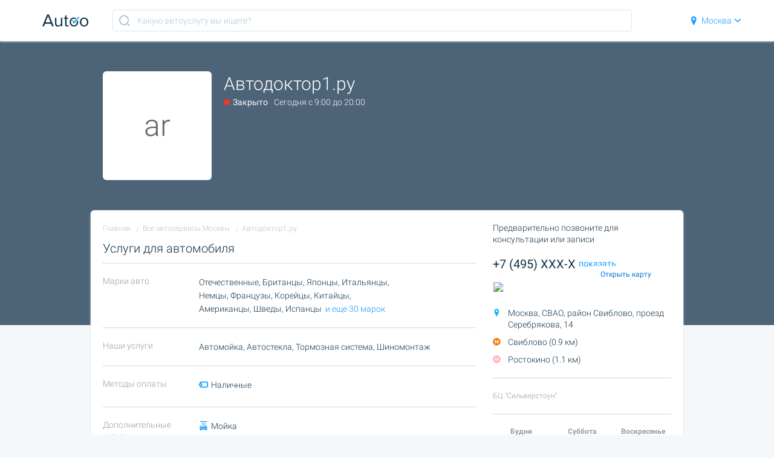

--- FILE ---
content_type: text/html; charset=UTF-8
request_url: https://autoo.ru/company/avtodoktor1-ru-moskva-rayon-sviblovo
body_size: 274329
content:
<!DOCTYPE html><html><head><meta charset="utf8"><meta http-equiv="X-UA-Compatible" content="IE=edge, chrome=1"><meta name="apple-mobile-web-app-capable" content="yes"><meta name="viewport" content="width=device-width, initial-scale=1, maximum-scale=1, user-scalable=no"><link rel="shortcut icon" href="/img/favicon.ico"><link rel="apple-touch-icon" sizes="180x180" href="/favicons/apple-touch-icon.png"><link rel="icon" type="image/png" href="/favicons/favicon-32x32.png" sizes="32x32"><link rel="icon" type="image/png" href="/favicons/favicon-16x16.png" sizes="16x16"><link rel="manifest" href="/favicons/manifest.json"><link rel="mask-icon" href="/favicons/safari-pinned-tab.svg" color="#00b6ff"><meta name="msapplication-TileColor" content="#ffffff"><meta name="msapplication-TileImage" content="/favicons/mstile-144x144.png"><meta name="theme-color" content="#ffffff"><meta property="og:title" content="Автодоктор1.ру в Москве, проезд Серебрякова, отзывы клиентов и рейтинг"><meta property="og:description" content="Услуги для автомобиля. СВАО, Свиблово, м. Свиблово (0.9 км). Запись онлайн или по тел +7 (495) XXX-X..."><meta property="og:image" content="https://autoo.ru/img/autoo-logo.jpg"><meta property="og:type" content="website"><meta property="og:url" content="https://autoo.ru/company/avtodoktor1-ru-moskva-rayon-sviblovo"><meta name="csrf-token" content="RpD0OdRVtoYdo03TJf1iV6t5luOAUKoO8sDTrHjP"><title>Автодоктор1.ру в Москве, проезд Серебрякова, отзывы клиентов и рейтинг</title><meta name="description" itemprop="description" content="Услуги для автомобиля. СВАО, Свиблово, м. Свиблово (0.9 км). Запись онлайн или по тел +7 (495) XXX-X..."><style>html{box-sizing:border-box;overflow-y:scroll;-webkit-text-size-adjust:100%}*,:after,:before{box-sizing:inherit}:after,:before{text-decoration:inherit;vertical-align:inherit}*{background-repeat:no-repeat;padding:0;margin:0}audio:not([controls]){display:none;height:0}hr{overflow:visible}article,aside,details,figcaption,figure,footer,header,main,menu,nav,section,summary{display:block}summary{display:list-item}small{font-size:80%}[hidden],template{display:none}abbr[title]{border-bottom:1px dotted;text-decoration:none}a{background-color:transparent;-webkit-text-decoration-skip:objects}a:active,a:hover{outline-width:0}code,kbd,pre,samp{font-family:monospace,monospace}b,strong{font-weight:bolder}dfn{font-style:italic}mark{background-color:#ff0;color:#000}sub,sup{font-size:75%;line-height:0;position:relative;vertical-align:baseline}sub{bottom:-.25em}sup{top:-.5em}input{border-radius:0}[role=button],[type=button],[type=reset],[type=submit],button{cursor:pointer}[disabled]{cursor:default}[type=number]{width:auto}[type=search]::-webkit-search-cancel-button,[type=search]::-webkit-search-decoration{-webkit-appearance:none}textarea{overflow:auto;resize:vertical}button,input,optgroup,select,textarea{font:inherit}optgroup{font-weight:700}button{overflow:visible}[type=button]::-moz-focus-inner,[type=reset]::-moz-focus-inner,[type=submit]::-moz-focus-inner,button::-moz-focus-inner{border-style:0;padding:0}[type=button]::-moz-focus-inner,[type=reset]::-moz-focus-inner,[type=submit]::-moz-focus-inner,button:-moz-focusring{outline:1px dotted ButtonText}[type=reset],[type=submit],button,html [type=button]{-webkit-appearance:button}button,select{text-transform:none}button,input,select,textarea{background-color:transparent;border-style:none;color:inherit}select{-moz-appearance:none;-webkit-appearance:none}select::-ms-expand{display:none}select::-ms-value{color:currentColor}legend{border:0;color:inherit;display:table;max-width:100%;white-space:normal}::-webkit-file-upload-button{-webkit-appearance:button;font:inherit}[type=search]{-webkit-appearance:textfield;outline-offset:-2px}img{border-style:none}progress{vertical-align:baseline}svg:not(:root){overflow:hidden}audio,canvas,progress,video{display:inline-block}@media screen{[hidden~=screen]{display:inherit}[hidden~=screen]:not(:active):not(:focus):not(:target){position:absolute!important;clip:rect(0 0 0 0)!important}}[aria-busy=true]{cursor:progress}[aria-controls]{cursor:pointer}[aria-disabled]{cursor:default}::-moz-selection{background-color:#b3d4fc;color:#000;text-shadow:none}::selection{background-color:#b3d4fc;color:#000;text-shadow:none}.row{*zoom:1}.row:after,.row:before{content:"";display:table}.row:after{clear:both}.column{*zoom:1;float:left;clear:none;text-align:inherit;width:100%;margin-left:0;margin-right:3%}.column:after,.column:before{content:"";display:table}.column:after{clear:both}.column:last-child,.span{margin-right:0}.span{*zoom:1;float:left;clear:none;text-align:inherit;width:100%;margin-left:0}.span:after,.span:before{content:"";display:table}.span:after{clear:both}@media only screen and (max-width:400px){.mobile-1.column{width:5.583333333333332%}.mobile-1.span{width:8.333333333333332%}.mobile-2.column{width:14.166666666666664%}.mobile-2.span{width:16.666666666666664%}.mobile-3.column{width:22.75%}.mobile-3.span{width:25%}.mobile-4.column{width:31.33333333333333%}.mobile-4.span{width:33.33333333333333%}.mobile-5.column{width:39.91666666666667%}.mobile-5.span{width:41.66666666666667%}.mobile-6.column{width:48.5%}.mobile-6.span{width:50%}.mobile-7.column{width:57.083333333333336%}.mobile-7.span{width:58.333333333333336%}.mobile-8.column{width:65.66666666666666%}.mobile-8.span{width:66.66666666666666%}.mobile-9.column{width:74.25%}.mobile-9.span{width:75%}.mobile-10.column{width:82.83333333333334%}.mobile-10.span{width:83.33333333333334%}.mobile-11.column{width:91.41666666666666%}.mobile-11.span{width:91.66666666666666%}.mobile-12.column,.mobile-12.span{width:100%}}@media only screen and (min-width:400px) and (max-width:1050px){.tablet-1.column{width:5.583333333333332%}.tablet-1.span{width:8.333333333333332%}.tablet-2.column{width:14.166666666666664%}.tablet-2.span{width:16.666666666666664%}.tablet-3.column{width:22.75%}.tablet-3.span{width:25%}.tablet-4.column{width:31.33333333333333%}.tablet-4.span{width:33.33333333333333%}.tablet-5.column{width:39.91666666666667%}.tablet-5.span{width:41.66666666666667%}.tablet-6.column{width:48.5%}.tablet-6.span{width:50%}.tablet-7.column{width:57.083333333333336%}.tablet-7.span{width:58.333333333333336%}.tablet-8.column{width:65.66666666666666%}.tablet-8.span{width:66.66666666666666%}.tablet-9.column{width:74.25%}.tablet-9.span{width:75%}.tablet-10.column{width:82.83333333333334%}.tablet-10.span{width:83.33333333333334%}.tablet-11.column{width:91.41666666666666%}.tablet-11.span{width:91.66666666666666%}.tablet-12.column,.tablet-12.span{width:100%}}@media only screen and (min-width:1050px){.desktop-1.column{width:5.583333333333332%}.desktop-1.span{width:8.333333333333332%}.desktop-2.column{width:14.166666666666664%}.desktop-2.span{width:16.666666666666664%}.desktop-3.column{width:22.75%}.desktop-3.span{width:25%}.desktop-4.column{width:31.33333333333333%}.desktop-4.span{width:33.33333333333333%}.desktop-5.column{width:39.91666666666667%}.desktop-5.span{width:41.66666666666667%}.desktop-6.column{width:48.5%}.desktop-6.span{width:50%}.desktop-7.column{width:57.083333333333336%}.desktop-7.span{width:58.333333333333336%}.desktop-8.column{width:65.66666666666666%}.desktop-8.span{width:66.66666666666666%}.desktop-9.column{width:74.25%}.desktop-9.span{width:75%}.desktop-10.column{width:82.83333333333334%}.desktop-10.span{width:83.33333333333334%}.desktop-11.column{width:91.41666666666666%}.desktop-11.span{width:91.66666666666666%}.desktop-12.column,.desktop-12.span{width:100%}}@media only screen and (min-width:1800px){.hd-1.column{width:5.583333333333332%}.hd-1.span{width:8.333333333333332%}.hd-2.column{width:14.166666666666664%}.hd-2.span{width:16.666666666666664%}.hd-3.column{width:22.75%}.hd-3.span{width:25%}.hd-4.column{width:31.33333333333333%}.hd-4.span{width:33.33333333333333%}.hd-5.column{width:39.91666666666667%}.hd-5.span{width:41.66666666666667%}.hd-6.column{width:48.5%}.hd-6.span{width:50%}.hd-7.column{width:57.083333333333336%}.hd-7.span{width:58.333333333333336%}.hd-8.column{width:65.66666666666666%}.hd-8.span{width:66.66666666666666%}.hd-9.column{width:74.25%}.hd-9.span{width:75%}.hd-10.column{width:82.83333333333334%}.hd-10.span{width:83.33333333333334%}.hd-11.column{width:91.41666666666666%}.hd-11.span{width:91.66666666666666%}.hd-12.column,.hd-12.span{width:100%}}body{line-height:1.4;font-size:14px;color:#13334a}body,h1,h2,h3,h4,h5,h6{font-family:Roboto,Helvetica Neue,Helvetica,Arial,"sans-serif";font-weight:300}a{color:#139bff}a,a:hover{text-decoration:none}a:active,a:hover{color:#ffbd00}.h1,h1{font-size:30px;margin-bottom:10px}.h2,h2{font-size:26px;margin-bottom:8px}.h3,.h4,h3,h4{font-size:23px;margin-bottom:7px}.h5,h5{font-size:20px;margin-bottom:7px}.h6,h6{font-size:18px;margin-bottom:5px}p{margin-bottom:10px}.section_title{font-size:30px;text-align:center;margin-bottom:5px;font-weight:300}@media only screen and (max-width:600px){.section_title{font-size:25px}}.section_subtitle{font-size:20px;text-align:center;margin-bottom:30px;font-weight:300}@media only screen and (max-width:600px){.section_subtitle{font-size:16px}}.zoomIn{animation-duration:.3s;animation-fill-mode:both;animation-name:a}.zoomOut{animation-duration:.5s;animation-fill-mode:both;animation-name:b}.fadeIn{animation-duration:.4s;animation-fill-mode:both;animation-name:c}.fadeOut{animation-duration:.4s;animation-fill-mode:both;animation-name:d}.slideInUp{animation-duration:.3s;animation-fill-mode:both;animation-delay:.05s;animation-name:e}.slideOutUp{animation-duration:.1s;animation-fill-mode:both;animation-name:f}.fadeInDown{animation-duration:.3s;animation-fill-mode:both;animation-name:g}.fadeOutDown{animation-duration:.2s;animation-fill-mode:both;animation-name:h}@keyframes a{0%{opacity:0;-ms-filter:"progid:DXImageTransform.Microsoft.Alpha(Opacity=0)";filter:alpha(opacity=0);transform:scale3d(.3,.3,.3)}50%{opacity:1;-ms-filter:none;filter:none}}@keyframes b{0%{opacity:1;-ms-filter:none;filter:none}to{opacity:0;-ms-filter:"progid:DXImageTransform.Microsoft.Alpha(Opacity=0)";filter:alpha(opacity=0);transform:scale3d(.3,.3,.3)}}@keyframes c{0%{opacity:0;-ms-filter:"progid:DXImageTransform.Microsoft.Alpha(Opacity=0)";filter:alpha(opacity=0)}to{opacity:1;-ms-filter:none;filter:none}}@keyframes d{0%{opacity:1;-ms-filter:none;filter:none}to{opacity:0;-ms-filter:"progid:DXImageTransform.Microsoft.Alpha(Opacity=0)";filter:alpha(opacity=0)}}@keyframes e{0%{transform:translate3d(0,100%,0);visibility:visible}to{transform:translateZ(0)}}@keyframes f{0%{transform:translateZ(0)}to{visibility:hidden;opacity:0;-ms-filter:"progid:DXImageTransform.Microsoft.Alpha(Opacity=0)";filter:alpha(opacity=0);transform:translate3d(0,-100%,0)}}@keyframes g{0%{opacity:0;-ms-filter:"progid:DXImageTransform.Microsoft.Alpha(Opacity=0)";filter:alpha(opacity=0);transform:translate3d(0,-50px,0)}to{opacity:1;-ms-filter:none;filter:none;transform:none}}@keyframes h{0%{opacity:1;-ms-filter:none;filter:none}to{opacity:0;-ms-filter:"progid:DXImageTransform.Microsoft.Alpha(Opacity=0)";filter:alpha(opacity=0);transform:translate3d(0,10px,0)}}.block{background:#fff;border-radius:3px}.table{border-collapse:collapse;width:100%}.table th{background-color:#ececec;font-weight:700}.table td,.table th{border:1px solid #ccc;line-height:1.4;padding:10px;text-align:left}@media only screen and (max-width:800px){.table thead tr{position:absolute;top:-9999em;left:-9999em}.table tr{border:1px solid #ccc;border-bottom:0}.table tr+tr{margin-top:1.5em}.table td,.table tr{display:block}.table td{border:none;border-bottom:1px solid #ccc;padding-left:50%}.table td:before{content:attr(data-label);display:inline-block;font-weight:700;line-height:1.5;margin-left:-100%;width:100%}}@media only screen and (max-width:600px){.table td{padding-left:.75em}.table td:before{display:block;margin-bottom:.75em;margin-left:0}}.tooltip{background-color:#ffbd00;color:#fff;font-weight:400;padding:10px 40px 10px 10px;position:absolute;width:auto;min-width:230px;bottom:120%;right:-10px;text-align:left;border-radius:5px;box-shadow:0 0 10px rgba(0,0,0,.3)}.tooltip .tooltip_text{display:block;border-right:1px solid #e1a600;text-shadow:1px 1px 0 rgba(0,0,0,.2);padding-right:10px}.tooltip .tooltip_button{display:block;width:30px;height:30px;position:absolute;top:50%;margin-top:-15px;right:5px}.tooltip .tooltip_icon{fill:#fff;width:15px;height:15px;text-shadow:1px 1px 1px rgba(0,0,0,.3);position:relative;top:3px}.tooltip:after{content:"";width:0;height:0;border-left:6px solid transparent;border-right:6px solid transparent;border-top:6px solid #ffbd00;position:absolute;bottom:-6px;left:50%;margin-left:-3px}.slick-slider .slick-slide{height:200px}.slick-slider .slick-dots li.slick-active button:before,.slick-slider .slick-dots li button:before{color:#fff}html.modalled,html.modalled body{position:relative;width:100%;height:100%;overflow:hidden}html.modalled{overflow:hidden}html.modalled body{overflow-y:scroll;padding-right:0!important;margin-right:0!important}html.modalled .modal_wrap{overflow-y:scroll}body,html{background:#f4f8fb;-webkit-overflow-scrolling:touch}.wrap{background:none;display:-ms-flexbox;display:box;display:flex;-o-box-orient:vertical;-ms-flex-direction:column;flex-direction:column}._404_page,._500_page,.about_page,.category_page,.feed_page,.index_page,.login_page,.privacy_policy_page,.profile_page,.review_page,.services_page,.term_page{min-height:100vh;display:-ms-flexbox;display:box;display:flex;-o-box-orient:vertical;-ms-flex-direction:column;flex-direction:column;-o-box-flex:1;box-flex:1;-ms-flex:1 0 auto;flex:1 0 auto}._404_page .app_content,._500_page .app_content,.about_page .app_content,.category_page .app_content,.feed_page .app_content,.index_page .app_content,.login_page .app_content,.privacy_policy_page .app_content,.profile_page .app_content,.review_page .app_content,.services_page .app_content,.term_page .app_content{padding-top:68px;padding-bottom:20px;-o-box-flex:1;box-flex:1;-ms-flex:1 0 auto;flex:1 0 auto}._404_page .site_content,._404_page .site_footer,._404_page .site_header,._500_page .site_content,._500_page .site_footer,._500_page .site_header,.about_page .site_content,.about_page .site_footer,.about_page .site_header,.category_page .site_content,.category_page .site_footer,.category_page .site_header,.feed_page .site_content,.feed_page .site_footer,.feed_page .site_header,.index_page .site_content,.index_page .site_footer,.index_page .site_header,.login_page .site_content,.login_page .site_footer,.login_page .site_header,.privacy_policy_page .site_content,.privacy_policy_page .site_footer,.privacy_policy_page .site_header,.profile_page .site_content,.profile_page .site_footer,.profile_page .site_header,.review_page .site_content,.review_page .site_footer,.review_page .site_header,.services_page .site_content,.services_page .site_footer,.services_page .site_header,.term_page .site_content,.term_page .site_footer,.term_page .site_header{max-width:1180px;margin:auto;padding-left:20px;padding-right:20px}._404_page .profile_content,._500_page .profile_content,.about_page .profile_content,.category_page .profile_content,.feed_page .profile_content,.index_page .profile_content,.login_page .profile_content,.privacy_policy_page .profile_content,.profile_page .profile_content,.review_page .profile_content,.services_page .profile_content,.term_page .profile_content{max-width:980px;margin:auto}@media only screen and (max-width:420px){.feed_page .app_content .site_content{padding:0}.feed_page .feed_services_block{margin:0 10px}}@media only screen and (max-width:420px){feed_page .footer_wrap .site_content{padding:0 20px!important}}.index_page .app_content{padding-top:0}.p_content_part{position:relative;background:#fff;padding:20px;border-radius:6px;box-shadow:0 1px 3px #d9e2e6}@media only screen and (max-width:980px){.p_content_part{border-radius:0}}.p_content_part .sidebar_part{*zoom:1;float:left;clear:none;text-align:inherit;width:31.33333333333333%;margin-left:0;margin-right:3%;position:relative;left:68.66666666666666%}.p_content_part .sidebar_part:after,.p_content_part .sidebar_part:before{content:"";display:table}.p_content_part .sidebar_part:after{clear:both}.p_content_part .sidebar_part:last-child{margin-right:0}.p_content_part .content_part{*zoom:1;float:left;clear:none;text-align:inherit;width:65.66666666666666%;margin-left:0;margin-right:3%;position:relative;left:-34.33333333333333%}.p_content_part .content_part:after,.p_content_part .content_part:before{content:"";display:table}.p_content_part .content_part:after{clear:both}.p_content_part .content_part:last-child{margin-right:0}@media only screen and (max-width:800px){.p_content_part .sidebar_part{position:static;left:0;*zoom:1;float:left;clear:none;text-align:inherit;width:100%;margin-left:0;margin-right:3%}.p_content_part .sidebar_part:after,.p_content_part .sidebar_part:before{content:"";display:table}.p_content_part .sidebar_part:after{clear:both}.p_content_part .sidebar_part:last-child{margin-right:0}.p_content_part .content_part{position:static;left:0;*zoom:1;float:left;clear:none;text-align:inherit;width:100%;margin-left:0;margin-right:3%}.p_content_part .content_part:after,.p_content_part .content_part:before{content:"";display:table}.p_content_part .content_part:after{clear:both}.p_content_part .content_part:last-child{margin-right:0}}._404_page,._500_page,.index_page,.services_page{background:#f7f9f9}.index_top{background-image:url(../img/header_bg.jpg);background-color:#646569;background-position:100%;background-size:cover;background-repeat:no-repeat;margin-bottom:60px;position:relative;width:100%;min-width:276px}.index_top.dark_bg{background-image:url(../img/header_bg1.jpg);background-color:#333058}.feed_row{margin-top:20px}.group_content{max-width:900px;margin-right:auto;margin-left:auto}svg{pointer-events:none!important}.disabled{pointer-events:none}.hidden{display:none}@media only screen and (max-width:720px){.index_top{margin-bottom:30px}}.header_wrap{background:#fff;box-shadow:0 1px 3px #d9e2e6;position:fixed;top:0;left:0;width:100%;z-index:3}.header_wrap .site_header{height:68px;display:-ms-flexbox;display:box;display:flex;-o-box-pack:justify;-ms-flex-pack:justify;justify-content:space-between}.header_wrap .header_logo{display:-ms-flexbox;display:box;display:flex;height:100%;-o-box-align:center;-ms-flex-align:center;align-items:center}.header_wrap .header_logo_img{display:block;height:auto;max-height:20px}.header_wrap .header_review_modal{color:#fff;display:none;-o-box-align:center;-ms-flex-align:center;align-items:center}.header_wrap .header_review_modal .header_review_modal_icn{fill:#fff;width:16px;height:16px;display:inline-block;margin-right:6px}.header_wrap .header_form{display:-ms-flexbox;display:box;display:flex;align-self:center;-ms-flex-item-align:center;padding:0 40px;width:100%}.header_wrap .header_form .header_form_search{border:1px solid #d8e6f0;height:36px;width:100%;border-radius:4px;padding:0 10px 0 40px;-o-box-flex:1;box-flex:1;-ms-flex:1;flex:1;background-image:url(/img/search_inp.svg);background-repeat:no-repeat;background-position-y:50%;background-position-x:10px}.header_wrap .header_form .header_form_search::-webkit-input-placeholder{color:#aec4d2}.header_wrap .header_form .header_form_search:-moz-placeholder,.header_wrap .header_form .header_form_search::-moz-placeholder{color:#aec4d2}.header_wrap .header_form .header_form_search:-ms-input-placeholder{color:#aec4d2}.header_wrap .header_form .header_form_btn{width:36px;height:36px;border:1px solid #d5d5d5;border-radius:0 4px 4px 0;border-left:0;display:-ms-flexbox;display:box;display:flex;-o-box-align:center;-ms-flex-align:center;align-items:center;-o-box-pack:center;-ms-flex-pack:center;justify-content:center}.header_wrap .header_form .modal_button{display:none}.header_wrap .header_form .header_form_icon{height:18px;width:18px;fill:#d5d5d5}@media only screen and (max-width:550px){.header_wrap .header_form{-o-box-pack:end;-ms-flex-pack:end;justify-content:flex-end;padding:0 20px 0 0}.header_wrap .header_form .header_form_btn,.header_wrap .header_form .header_form_search{display:none}.header_wrap .header_form .modal_button{display:-ms-flexbox;display:box;display:flex;border-radius:4px;border-color:transparent}.header_wrap .header_form .header_form_icon{fill:#0096ff}}.header_wrap .header_nav,.header_wrap .header_nav_list{display:-ms-flexbox;display:box;display:flex}.header_wrap .header_nav_list{margin:0;padding:0;list-style:none}.header_wrap .header_nav_item{position:relative;margin-right:30px;left:50px}.header_wrap .header_nav_item:not(:first-child){position:relative;margin-left:20px}.header_wrap .header_nav_item.header_nav_choosen{padding-right:20px}.header_wrap .header_nav_item.header_nav_choosen .choosen_count{position:absolute;top:25px;right:0;font-size:12px;font-weight:400}.header_wrap .header_nav_link{display:-ms-flexbox;display:box;display:flex;height:68px;-o-box-align:center;-ms-flex-align:center;align-items:center;padding:0 5px;white-space:nowrap}.header_wrap .header_nav_icon{fill:#139bff;height:15px;width:15px;margin-right:5px}.header_wrap .header_nav_icon.arrow{width:10px;height:10px;margin-right:0;margin-left:5px;fill:#139bff}.index_page .header_wrap{background:none;border-bottom:0;position:static;box-shadow:none}.index_page .header_wrap .header_form{display:none}@media only screen and (max-width:800px){.index_page .header_wrap{margin-top:10px}}.index_page .header_nav_link{color:#fff}.index_page .header_nav_icon,.index_page .header_nav_icon.arrow{fill:#fff}.index_page .header_logo{display:none}.index_page .header_review_modal{display:-ms-flexbox;display:box;display:flex;position:relative}.review_page .header_wrap .header_form,.review_page .header_wrap .header_nav{display:none}.is_your_city_main{position:absolute;top:-200px;right:21px;background-color:#fff;text-align:center;padding:20px 20px 10px;border-radius:4px;transition:top .5s ease-in;box-shadow:0 0 10px rgba(0,0,0,.2);border-bottom:0;z-index:2}.is_your_city_main.visible{top:60px}.is_your_city_main .is_your_city_content{color:#000;font-size:14px;font-weight:400}@media only screen and (max-width:720px){.header_wrap{display:none}.header_wrap.mobile{display:block}.is_your_city_main{position:absolute;padding:0;padding-bottom:0;border-top-left-radius:0;border-top-right-radius:0;border-bottom-right-radius:0;top:-100px;right:0;opacity:.2;-ms-filter:"progid:DXImageTransform.Microsoft.Alpha(Opacity=20)";filter:alpha(opacity=20);transition-property:all;transition-duration:.5s;transition-timing-function:ease-out}.is_your_city_main.visible{top:0;right:0;padding:10px;padding-bottom:0;opacity:1;-ms-filter:none;filter:none;transition-property:all;transition-duration:.5s}.is_your_city_main .project_button{width:50%;padding:6px}.is_your_city_main .btn_yes{float:left}.is_your_city_main .btn_no{float:right}}header.mobile{color:#fff;text-align:center;padding:19px 21px;overflow:hidden}@media only screen and (min-width:721px){header.mobile{display:none}}header.mobile h1{font-size:21px;font-weight:500;line-height:24px;margin-top:48px}header.mobile .mobile_features_total_num{font-size:13px;font-weight:400;line-height:15px;display:block}header.mobile .select_icon{cursor:pointer;display:inline-block;width:45px;height:45px;border-radius:4px;background-color:#129aff;position:relative;top:16px}header.mobile .select_icon svg{width:29px;height:25px;position:absolute;top:11px;left:7px;fill:#fff}header.mobile select{cursor:pointer;display:inline-block;border-radius:4px;background:#fff url(/img/select_arrow.png) no-repeat calc(100% - 18px) 21px;padding:14px 44px 12px 16px;width:calc(100% - 45px);line-height:19px;color:#8195a3;font-size:16px;font-weight:300}header.mobile a.btn{display:inline-block;color:#fff;text-decoration:none;background-color:#ff8c00;line-height:16px;font-family:Roboto;font-size:14px;font-weight:500;padding:17px 46px;white-space:nowrap;margin-top:23px;border-radius:4px}header.mobile .mobile_logo{position:absolute;top:19px;left:20px}header.mobile .mobile_desc{background-color:rgba(0,0,0,.18);font-size:12px;font-weight:400;padding:14px 19px;margin-top:15px;margin-bottom:18px;border-radius:3px;text-align:left}header.mobile .mobile_features_counter{width:100%}header.mobile .mobile_feature_left{width:50%;float:left}header.mobile .mobile_feature_right{width:50%;float:right}header.mobile .mobile_feature_num{font-size:20px;font-weight:300;line-height:24px}header.mobile .mobile_feature_name{font-size:11px;font-weight:300;line-height:13px;text-transform:uppercase;margin-left:6px;position:relative;top:-3px}header.mobile .header_nav_list{margin:0;padding:0;list-style:none;position:absolute;top:22px;right:20px}header.mobile .header_nav_icon{fill:#fff;height:15px;width:15px;margin-right:5px}header.mobile .header_nav_icon.arrow{width:10px;height:10px;margin-right:0;margin-left:5px;fill:#fff}header.header_with_infographic{padding:100px 43px 30px;min-width:320px}header.header_with_infographic .infographic_img{width:100%;margin-left:-36px}header.header_with_infographic .infographic_title{width:100%}header.header_with_infographic select{margin-bottom:-10px}header.header_with_infographic h1{font-family:Exo\ 2,sans-serif;line-height:35px;color:#fff;font-size:30px;font-weight:700;margin-top:0}header.mobile.header_with_infographic a.btn{font-family:Exo\ 2,sans-serif;color:#000;font-size:18px;font-weight:700;line-height:21px;background-color:#ffcb22;padding:16px 50px;text-transform:uppercase;white-space:normal;width:94%;border-radius:0;box-shadow:0 0 10px #ffcb22;margin-top:36px}@media only screen and (max-width:444px){header.header_with_infographic{padding-top:60px;padding-left:20px;padding-right:20px}header.header_with_infographic h1{font-size:21px;line-height:26px}header.header_with_infographic a.btn{font-size:16px!important;font-weight:700;line-height:21px;background-color:#ffcb22;padding-left:12px!important;padding-right:12px!important;padding-top:6px;padding-bottom:6px;text-transform:uppercase;white-space:normal}header.header_with_infographic .mobile_logo img{width:76px;height:20px}}@media only screen and (max-width:312px){header.mobile .mobile_feature_left,header.mobile .mobile_feature_right{width:100%;float:none}}.footer_wrap{background:#fff;padding-top:50px;border-top:1px solid #eee;font-size:12px}.footer_wrap .site_footer_contacts{overflow:hidden;margin-bottom:40px}.footer_wrap .site_footer_contacts .footer_contacts_logo{width:25%;float:left}@media only screen and (max-width:800px){.footer_wrap .site_footer_contacts .footer_contacts_logo{width:50%}}@media only screen and (max-width:550px){.footer_wrap .site_footer_contacts .footer_contacts_logo{width:100%}}.footer_wrap .site_footer_contacts .footer_contacts_adress{padding-right:10px;width:25%;float:left}@media only screen and (max-width:800px){.footer_wrap .site_footer_contacts .footer_contacts_adress{width:50%;paddding-right:0}}@media only screen and (max-width:550px){.footer_wrap .site_footer_contacts .footer_contacts_adress{width:100%;padding-top:25px}}.footer_wrap .site_footer_contacts .footer_contacts_social{padding-right:10px;width:25%;float:left}@media only screen and (max-width:800px){.footer_wrap .site_footer_contacts .footer_contacts_social{margin-top:20px;width:50%}}@media only screen and (max-width:550px){.footer_wrap .site_footer_contacts .footer_contacts_social{width:100%}}.footer_wrap .site_footer_contacts .footer_documents{width:25%;float:left}@media only screen and (max-width:800px){.footer_wrap .site_footer_contacts .footer_documents{margin-top:20px;padding-right:0;width:50%}}@media only screen and (max-width:550px){.footer_wrap .site_footer_contacts .footer_documents{width:100%}}.footer_wrap .footer_logo{display:block}.footer_wrap .footer_logo_img{width:130px;height:36px}.footer_wrap .footer_logo_hint{font-size:12px;padding-top:10px}.footer_wrap .footer_contacts_head{font-size:16px;margin-bottom:10px}.footer_wrap .footer_phone{font-size:20px}.footer_wrap .footer_document_list,.footer_wrap .footer_social_list{margin:0;padding:0;list-style:none}.footer_wrap .footer_social_item{display:inline-block;margin-right:10px}.footer_wrap .footer_social_link{display:block}.footer_wrap .footer_social_icn{width:30px;height:30px}.footer_wrap .site_footer_cities{padding:40px 0;border-top:1px solid #e3edf4}.footer_wrap .site_footer_cities .footer_cities_list{margin:0;padding:0;list-style:none;column-count:4;column-gap:20px}@media only screen and (max-width:850px){.footer_wrap .site_footer_cities .footer_cities_list{column-count:2}}@media only screen and (max-width:550px){.footer_wrap .site_footer_cities .footer_cities_list{column-count:1}}.footer_wrap .site_footer_cities .footer_cities_item{white-space:nowrap;overflow:hidden;text-overflow:ellipsis;padding:4px 0}.footer_wrap .site_footer_cities .footer_cities_link{color:#aec4d2}.footer_wrap .site_footer_cities .footer_cities_link:hover{color:#ffbd00}.footer_wrap .site_footer_info{background-color:#315e95;color:#fff;padding:15px 0}.footer_wrap .site_footer_info_text{*zoom:1;float:left;clear:none;text-align:inherit;width:74.25%;margin-left:0;margin-right:3%}.footer_wrap .site_footer_info_text:after,.footer_wrap .site_footer_info_text:before{content:"";display:table}.footer_wrap .site_footer_info_text:after{clear:both}.footer_wrap .site_footer_info_text:last-child{margin-right:0}@media only screen and (max-width:550px){.footer_wrap .site_footer_info_text{display:block;clear:both;float:none;width:100%;margin-left:auto;margin-right:auto}.footer_wrap .site_footer_info_text:first-child{margin-left:auto}.footer_wrap .site_footer_info_text:last-child{margin-right:auto}}.footer_wrap .site_footer_info_year{*zoom:1;float:left;clear:none;text-align:inherit;width:22.75%;margin-left:0;margin-right:3%}.footer_wrap .site_footer_info_year:after,.footer_wrap .site_footer_info_year:before{content:"";display:table}.footer_wrap .site_footer_info_year:after{clear:both}.footer_wrap .site_footer_info_year:last-child{margin-right:0}@media only screen and (max-width:550px){.footer_wrap .site_footer_info_year{margin-top:10px;display:block;clear:both;float:none;width:100%;margin-left:auto;margin-right:auto}.footer_wrap .site_footer_info_year:first-child{margin-left:auto}.footer_wrap .site_footer_info_year:last-child{margin-right:auto}}.project_button{display:inline-block;padding:10px 12px;margin-bottom:0;font-size:14px;font-weight:400;line-height:1.42857143;text-align:center;white-space:nowrap;vertical-align:middle;touch-action:manipulation;cursor:pointer;-webkit-user-select:none;-moz-user-select:none;-ms-user-select:none;user-select:none;background-image:none;border-radius:3px;border:1px solid transparent;text-decoration:none}.btn_blue_fill{background:#139bff;color:#fff;transition:all .3s ease-in;box-shadow:0 2px 2px 0 rgba(0,0,0,.14),0 1px 5px 0 rgba(0,0,0,.12),0 3px 1px -2px rgba(0,0,0,.2)}.btn_blue_fill:hover{background:#2fa1f5;box-shadow:0 3px 3px 0 rgba(0,0,0,.14),0 1px 7px 0 rgba(0,0,0,.12),0 3px 1px -1px rgba(0,0,0,.2)}.btn_blue_outline{border:1px solid #139bff;color:#139bff}.btn_grey_outline{border:1px solid #d5d5d5;color:#4a4a4a}.btn_grey_outline:active,.btn_grey_outline:focus,.btn_grey_outline:hover,.btn_grey_outline:visited{color:#4a4a4a}.btn_link:active,.btn_link:focus{outline:1px solid rgba(0,150,255,.1);box-shadow:0 0 5px rgba(0,150,255,.1);color:#2f72a0}.dropdown{position:relative;display:inline-block}.dropdown.dropdown--hidden .dropdown__menu{display:none}.dropdown.dropdown--hidden .dropdown__button{box-shadow:none}.dropdown .dropdown__button{position:relative;margin:0;box-shadow:inset 0 0 50px rgba(0,0,0,.6)}.dropdown .dropdown__menu{position:absolute;top:calc(100% + 10px);left:0;min-width:160px;padding:0;margin:0;list-style:none;font-size:14px;text-align:left;background-color:#fff;border:1px solid #ececec;border-radius:4px;box-shadow:0 6px 12px rgba(0,0,0,.1);background-clip:padding-box;z-index:1}.dropdown .dropdown__menu:after,.dropdown .dropdown__menu:before{position:absolute;top:-7px;left:50%;margin-left:-8px;width:15px;height:15px;transform:rotate(-45deg);background:#fff;font:0/0 a;z-index:1;content:""}.dropdown .dropdown__menu:after{background-color:#ececec;top:-8px;z-index:-2}.dropdown .dropdown__item{position:relative;z-index:2}.dropdown .dropdown__link{display:block;padding:8px 20px;font-weight:400;line-height:1.42857143;color:#333;white-space:nowrap;text-decoration:none}.dropdown .dropdown__link:focus,.dropdown .dropdown__link:hover{text-decoration:none;color:#262626;background-color:#f5f5f5;border-color:transparent}.form_label{display:block;position:relative;margin-bottom:5px}.form_label input[type=checkbox],.form_label input[type=radio]{line-height:normal;padding:0;margin:0;display:inline-block;position:relative;top:-1px;margin-right:6px}.field{margin-bottom:15px;position:relative}.field.error{color:red}.field.error .form_control{border:1px solid #e8bbbb;background-color:#fff6f6}.field.error .error{font-size:11px;padding-top:4px;text-align:left;display:block}.field.success{color:green}.field.success .form_control{border:1px solid #8ec88c;background-color:#e4fed8}.field .form_label{display:block;margin-bottom:5px;padding:0}.field .radio_label{position:relative;display:inline-block;padding-left:20px;margin-bottom:0;font-weight:400;vertical-align:middle;cursor:pointer;max-width:100%;margin-right:10px}.field .radio_label input[type=radio]{position:absolute;margin-top:1px;margin-left:-20px}.field .form_control{display:block;width:100%;height:39px;padding:6px 12px;line-height:1.42857143;border:1px solid #d8e6f0;box-shadow:none;margin-bottom:0;webkit-font-smoothing:antialiased;font-size:14px;font-family:inherit;outline:0;background-color:#fff;border-radius:4px}.field .form_control:hover{box-shadow:inset 0 0 10px rgba(15,95,193,.1);border:1px solid #0096ff}.field .form_control:focus{box-shadow:0 0 10px rgba(15,95,193,.3);border:1px solid #0096ff}.field .form_control::-webkit-input-placeholder{color:#aec4d2}.field .form_control:-moz-placeholder,.field .form_control::-moz-placeholder{color:#aec4d2}.field .form_control:-ms-input-placeholder{color:#aec4d2}.field textarea.form_control{height:auto}.field select.form_control{background-image:url("[data-uri]");background-repeat:no-repeat;background-position-x:calc(100% - 15px);background-position-y:50%;padding-right:30px}.pagination{text-align:center;padding:25px 0}.pagination .pagination_list{margin:0;padding:0;list-style:none;display:inline-block}.pagination .pagination_list li{display:inline-block;text-align:center}.pagination .pagination_list li a{float:left;display:block;font-size:14px;text-decoration:none;padding:5px 12px;margin-left:-1px;border:1px solid #ddd;line-height:1.5;color:#4285f4;background:#fff;border-radius:4px}.pagination .pagination_list li a:hover{background:rgba(0,149,255,.1)}.pagination .pagination_list li a.active,.pagination .pagination_list li a:active{cursor:default;outline:none;border-color:#4285f4;background:#139bff;color:#fff}.reviev_stars_block{zoom:1;position:relative;margin-bottom:10px}.reviev_stars_block:after,.reviev_stars_block:before{content:"";display:table}.reviev_stars_block:after{clear:both}.reviev_stars_block .review_stars_wrap{float:left;width:120px}.reviev_stars_block .review_stars_wrap.error{outline:1px solid #e8bbbb;background:#fff6f6}.reviev_stars_block .review_stars{position:relative;width:120px;height:24px;overflow:hidden;cursor:pointer}.reviev_stars_block .review_stars .review_star{width:24px;height:24px;fill:#d5d5d5;position:absolute;top:0}.reviev_stars_block .review_stars .review_star:first-child{left:0}.reviev_stars_block .review_stars .review_star:nth-child(2){left:24px}.reviev_stars_block .review_stars .review_star:nth-child(3){left:48px}.reviev_stars_block .review_stars .review_star:nth-child(4){left:72px}.reviev_stars_block .review_stars .review_star:nth-child(5){left:96px}.reviev_stars_block .review_stars.review_selected_stars{position:absolute;top:0;left:0;width:0}.reviev_stars_block .review_stars.review_selected_stars .review_star{fill:#ffbd00}.reviev_stars_line_block{position:relative;width:230px;height:8px;padding-bottom:30px}.reviev_stars_line_block .review_stars,.reviev_stars_line_block .review_stars_wrap{width:230px;height:8px}.reviev_stars_line_block .review_stars .review_star{width:46px;height:8px;padding:0 2px;fill:#d8e6f1}.reviev_stars_line_block .review_stars .review_star:first-child{left:0}.reviev_stars_line_block .review_stars .review_star:nth-child(2){left:46px}.reviev_stars_line_block .review_stars .review_star:nth-child(3){left:92px}.reviev_stars_line_block .review_stars .review_star:nth-child(4){left:138px}.reviev_stars_line_block .review_stars .review_star:nth-child(5){left:184px}.reviev_stars_line_block .reviev_stars_line_block_mark{color:#aec4d2;font-size:10px;position:absolute;bottom:0}.reviev_stars_line_block .reviev_stars_line_block_mark.mark_start{left:0}.reviev_stars_line_block .reviev_stars_line_block_mark.mark_end{right:0}.widget{position:fixed;bottom:20px;right:-300px;width:300px;height:330px;background-color:#fff;text-align:center;padding:30px;border-radius:4px;transition:right .5s ease-in;box-shadow:0 0 10px rgba(0,0,0,.2);border-bottom:0;z-index:2000}@media only screen and (max-width:900px){.widget{display:none}}.widget.visible{right:20px}.widget .widget_close_btn{width:40px;height:40px;position:absolute;top:0;right:0;z-index:1}.widget .widget_close_icon{fill:#aec4d2;width:12px;height:12px;position:relative;top:1px}.widget .widget_image{border-bottom:2px solid #139bff;position:relative;margin-top:-70px;z-index:0}.widget .widget_head{font-weight:700;font-size:16px;margin-bottom:15px}.widget .widget_text{font-size:14px;font-weight:400;margin-bottom:20px}.widget .btn_blue_fill:hover{color:#fff}.autocomplete-suggestions{background:#fff;overflow:auto;border-radius:4px;box-shadow:0 5px 10px rgba(0,0,0,.3);margin-top:3px;z-index:1000!important;max-height:calc(100vh - 430px)!important}.autocomplete-suggestion{padding:6px 30px 4px;cursor:pointer;overflow:hidden}.autocomplete-suggestion:hover{background:#00b6ff;color:#fff}.autocomplete-suggestion:last-child{margin-bottom:20px}.autocomplete-suggestion strong{font-weight:700}.autocomplete-no-suggestion{padding-top:18px;padding-bottom:16px;padding-left:20px;color:#8195a3;font-size:14px;font-weight:300}.autocomplete-selected{background:#00b6ff;color:#fff}.autocomplete-selected .autocomplete-suggestion_hint{color:#cce7f3}.autocomplete-group strong{padding-left:20px}.autocomplete-group:first-child{padding-top:20px}.autocomplete-group:not(:first-child):before{content:"";display:block;width:100%;height:1px;margin-top:15px;margin-bottom:15px;background-color:#e3edf4}.autocomplete-group strong{display:block;border-bottom:0;padding-bottom:4px;font-size:12px;color:#000;font-weight:300}.autocomplete-group strong b{font-weight:300}.all_searh_results{border-top:1px solid #e3edf4;text-align:center;padding:10px;color:#139bff}.all_searh_results.autocomplete-selected{color:#fff!important}.all_searh_results strong{display:inline-block;font-weight:700}.autocomplete-suggestion_hint{color:#8195a3;font-weight:300}.dropdownFixedPosition{position:fixed!important;top:55px!important}.chosen-container{position:relative;display:inline-block;vertical-align:middle;font-size:13px;-webkit-user-select:none;-moz-user-select:none;-ms-user-select:none;user-select:none;width:100%!important}.chosen-container *{box-sizing:border-box;-webkit-user-select:text!important;-moz-user-select:text!important}.chosen-container .chosen-drop{position:absolute;top:100%;left:-9999px;z-index:1010;width:100%;border:1px solid #d5d5d5;border-top:0;background:#fff;box-shadow:0 4px 5px rgba(0,0,0,.15);border-radius:0 0 4px 4px}.chosen-container.chosen-with-drop .chosen-drop{left:0}.chosen-container a{cursor:pointer}.chosen-container .chosen-single .group-name,.chosen-container .search-choice .group-name{margin-right:4px;overflow:hidden;white-space:nowrap;text-overflow:ellipsis;font-weight:400;color:#999}.chosen-container-single .chosen-single{position:relative;display:block;overflow:hidden;padding:0 0 0 8px;height:25px;border:1px solid #aaa;border-radius:5px;background-color:#fff;background:-webkit--webkit-linear-gradient(#fff 20%,#f6f6f6 50%,#eee 52%,#f4f4f4 100%);background:-webkit--moz-linear-gradient(#fff 20%,#f6f6f6 50%,#eee 52%,#f4f4f4 100%);background:-webkit--o-linear-gradient(#fff 20%,#f6f6f6 50%,#eee 52%,#f4f4f4 100%);background:-webkit--ms-linear-gradient(#fff 20%,#f6f6f6 50%,#eee 52%,#f4f4f4 100%);background:-moz--webkit-linear-gradient(#fff 20%,#f6f6f6 50%,#eee 52%,#f4f4f4 100%);background:-moz--moz-linear-gradient(#fff 20%,#f6f6f6 50%,#eee 52%,#f4f4f4 100%);background:-moz--o-linear-gradient(#fff 20%,#f6f6f6 50%,#eee 52%,#f4f4f4 100%);background:-moz--ms-linear-gradient(#fff 20%,#f6f6f6 50%,#eee 52%,#f4f4f4 100%);background:-o--webkit-linear-gradient(#fff 20%,#f6f6f6 50%,#eee 52%,#f4f4f4 100%);background:-o--moz-linear-gradient(#fff 20%,#f6f6f6 50%,#eee 52%,#f4f4f4 100%);background:-o--o-linear-gradient(#fff 20%,#f6f6f6 50%,#eee 52%,#f4f4f4 100%);background:-o--ms-linear-gradient(#fff 20%,#f6f6f6 50%,#eee 52%,#f4f4f4 100%);background:linear-gradient(#fff 20%,#f6f6f6 50%,#eee 52%,#f4f4f4);background-clip:padding-box;box-shadow:inset 0 0 3px #fff,0 1px 1px rgba(0,0,0,.1);color:#444;text-decoration:none;white-space:nowrap;line-height:24px}.chosen-container-single .chosen-default{color:#999}.chosen-container-single .chosen-single span{display:block;overflow:hidden;margin-right:26px;text-overflow:ellipsis;white-space:nowrap}.chosen-container-single .chosen-single-with-deselect span{margin-right:38px}.chosen-container-single .chosen-single abbr{position:absolute;top:6px;right:26px;display:block;width:12px;height:12px;background:url(../img/chosen-sprite.png) -42px 1px no-repeat;font-size:1px}.chosen-container-single.chosen-disabled .chosen-single abbr:hover,.chosen-container-single .chosen-single abbr:hover{background-position:-42px -10px}.chosen-container-single .chosen-single div{position:absolute;top:0;right:0;display:block;width:18px;height:100%}.chosen-container-single .chosen-single div b{display:block;width:100%;height:16px;background:url(../img/chosen-sprite.png) no-repeat 0 2px}.chosen-container-single .chosen-search{position:relative;z-index:1010;margin:0;padding:3px 4px;white-space:nowrap}.chosen-container-single .chosen-search input[type=text]{margin:1px 0;padding:4px 20px 4px 5px;width:100%;height:auto;outline:0;border:1px solid #aaa;background:#fff url(../img/chosen-sprite.png) no-repeat 100% -20px;background:url(../img/chosen-sprite.png) no-repeat 100% -20px;font-size:1em;font-family:sans-serif;line-height:normal;border-radius:0}.chosen-container-single .chosen-drop{margin-top:-1px;border-radius:0 0 4px 4px;background-clip:padding-box}.chosen-container-single.chosen-container-single-nosearch .chosen-search{position:absolute;left:-9999px}.chosen-container .chosen-results{color:#444;position:relative;overflow-x:hidden;overflow-y:auto;margin:0 4px 4px 0;padding:0 0 0 4px;max-height:240px;-webkit-overflow-scrolling:touch}.chosen-container .chosen-results li{display:none;margin:0;padding:5px 6px;list-style:none;line-height:15px;word-wrap:break-word;-webkit-touch-callout:none}.chosen-container .chosen-results li.active-result{display:list-item;cursor:pointer}.chosen-container .chosen-results li.disabled-result{display:list-item;color:#ccc;cursor:default}.chosen-container .chosen-results li.highlighted{background-color:#139bff;color:#fff}.chosen-container .chosen-results li.no-results{color:#777;display:list-item;background:#f4f4f4}.chosen-container .chosen-results li.group-result{display:block;font-weight:700;cursor:pointer;text-shadow:none}.chosen-container .chosen-results li.group-result:hover{background-color:#139bff;color:#fff}.chosen-container .chosen-results li.group-option{padding-left:15px}.chosen-container .chosen-results li em{font-style:normal;text-decoration:underline}.chosen-container-multi .chosen-choices{position:relative;margin:0;padding:5px 10px;width:100%;border:1px solid #d8e6f2;border-radius:4px;background-color:#fff;color:#000;cursor:text;max-height:400px;overflow-y:auto}.chosen-container-multi .chosen-choices li{float:left;list-style:none}.chosen-container-multi .chosen-choices li.search-field{margin:0;padding:0;white-space:nowrap}.chosen-container-multi .chosen-choices li.search-field input[type=text]{margin:1px 0;padding:0;height:25px;min-width:200px!important;outline:0;border:0!important;background:transparent!important;box-shadow:none;color:#aec4d2;font-size:100%;font-family:sans-serif;line-height:normal;border-radius:0}.chosen-container-multi .chosen-choices li.search-choice{position:relative;margin:3px 5px 3px 0;padding:6px 22px 6px 8px;max-width:100%;border-radius:3px;background-color:#ececec;background-size:100% 19px;background-repeat:repeat-x;background-clip:padding-box;color:#000;font-weight:300;line-height:17px;cursor:default}.chosen-container-multi .chosen-choices li.search-choice span{width:100%;display:block;overflow:hidden;text-overflow:ellipsis;white-space:nowrap}.chosen-container-multi .chosen-choices li.search-choice .search-choice-close{position:absolute;top:9px;right:5px;display:block;width:12px;height:12px;background:url(/img/close_svg_img.svg) 50% 50% no-repeat;font-size:1px}.chosen-container-multi .chosen-choices li.search-choice .search-choice-close:hover{background-color:rgba(0,0,0,.05)}.chosen-container-multi .chosen-choices li.search-choice-disabled{padding-right:5px;border:1px solid #ccc;background-color:#e4e4e4;background-image:-webkit--webkit-linear-gradient(#f4f4f4 20%,#f0f0f0 50%,#e8e8e8 52%,#eee 100%);background-image:-webkit--moz-linear-gradient(#f4f4f4 20%,#f0f0f0 50%,#e8e8e8 52%,#eee 100%);background-image:-webkit--o-linear-gradient(#f4f4f4 20%,#f0f0f0 50%,#e8e8e8 52%,#eee 100%);background-image:-webkit--ms-linear-gradient(#f4f4f4 20%,#f0f0f0 50%,#e8e8e8 52%,#eee 100%);background-image:-moz--webkit-linear-gradient(#f4f4f4 20%,#f0f0f0 50%,#e8e8e8 52%,#eee 100%);background-image:-moz--moz-linear-gradient(#f4f4f4 20%,#f0f0f0 50%,#e8e8e8 52%,#eee 100%);background-image:-moz--o-linear-gradient(#f4f4f4 20%,#f0f0f0 50%,#e8e8e8 52%,#eee 100%);background-image:-moz--ms-linear-gradient(#f4f4f4 20%,#f0f0f0 50%,#e8e8e8 52%,#eee 100%);background-image:-o--webkit-linear-gradient(#f4f4f4 20%,#f0f0f0 50%,#e8e8e8 52%,#eee 100%);background-image:-o--moz-linear-gradient(#f4f4f4 20%,#f0f0f0 50%,#e8e8e8 52%,#eee 100%);background-image:-o--o-linear-gradient(#f4f4f4 20%,#f0f0f0 50%,#e8e8e8 52%,#eee 100%);background-image:-o--ms-linear-gradient(#f4f4f4 20%,#f0f0f0 50%,#e8e8e8 52%,#eee 100%);background-image:linear-gradient(#f4f4f4 20%,#f0f0f0 50%,#e8e8e8 52%,#eee);color:#666}.chosen-container-multi .chosen-choices li.search-choice-focus{background:#d4d4d4}.chosen-container-multi .chosen-choices li.search-choice-focus .search-choice-close{background-position:-42px -10px}.chosen-container-multi .chosen-results{margin:0;padding:0}.chosen-container-multi .chosen-drop .result-selected{display:list-item;color:#ccc;cursor:default}.chosen-container-active .chosen-single{border:1px solid #96cefb;box-shadow:0 0 5px rgba(0,0,0,.3)}.chosen-container-active.chosen-with-drop .chosen-single{border:1px solid #aaa;border-bottom-right-radius:0;border-bottom-left-radius:0;background-image:-webkit--webkit-linear-gradient(#eee 20%,#fff 80%);background-image:-webkit--moz-linear-gradient(#eee 20%,#fff 80%);background-image:-webkit--o-linear-gradient(#eee 20%,#fff 80%);background-image:-webkit--ms-linear-gradient(#eee 20%,#fff 80%);background-image:-moz--webkit-linear-gradient(#eee 20%,#fff 80%);background-image:-moz--moz-linear-gradient(#eee 20%,#fff 80%);background-image:-moz--o-linear-gradient(#eee 20%,#fff 80%);background-image:-moz--ms-linear-gradient(#eee 20%,#fff 80%);background-image:-o--webkit-linear-gradient(#eee 20%,#fff 80%);background-image:-o--moz-linear-gradient(#eee 20%,#fff 80%);background-image:-o--o-linear-gradient(#eee 20%,#fff 80%);background-image:-o--ms-linear-gradient(#eee 20%,#fff 80%);background-image:linear-gradient(#eee 20%,#fff 80%);box-shadow:inset 0 1px 0 #fff}.chosen-container-active.chosen-with-drop .chosen-single div{border-left:none;background:transparent}.chosen-container-active.chosen-with-drop .chosen-single div b{background-position:-18px 2px}.chosen-container-active .chosen-choices{border:1px solid #5897fb;box-shadow:0 0 5px rgba(0,0,0,.3)}.chosen-container-active .chosen-choices li.search-field input[type=text]{color:#222!important}.chosen-disabled{opacity:.5!important;-ms-filter:"progid:DXImageTransform.Microsoft.Alpha(Opacity=50)"!important;filter:alpha(opacity=50)!important;cursor:default}.chosen-disabled .chosen-choices .search-choice .search-choice-close,.chosen-disabled .chosen-single{cursor:default}.chosen-rtl{text-align:right}.chosen-rtl .chosen-single{overflow:visible;padding:0 8px 0 0}.chosen-rtl .chosen-single span{margin-right:0;margin-left:26px;direction:rtl}.chosen-rtl .chosen-single-with-deselect span{margin-left:38px}.chosen-rtl .chosen-single div{right:auto;left:3px}.chosen-rtl .chosen-single abbr{right:auto;left:26px}.chosen-rtl .chosen-choices li{float:right}.chosen-rtl .chosen-choices li.search-field input[type=text]{direction:rtl;color:#000}.chosen-rtl .chosen-choices li.search-choice{margin:3px 5px 3px 0;padding:3px 5px 3px 19px}.chosen-rtl .chosen-choices li.search-choice .search-choice-close{right:auto;left:4px}.chosen-rtl.chosen-container-single-nosearch .chosen-search,.chosen-rtl .chosen-drop{left:9999px}.chosen-rtl.chosen-container-single .chosen-results{margin:0 0 4px 4px;padding:0 4px 0 0}.chosen-rtl .chosen-results li.group-option{padding-right:15px;padding-left:0}.chosen-rtl.chosen-container-active.chosen-with-drop .chosen-single div{border-right:none}.chosen-rtl .chosen-search input[type=text]{padding:4px 5px 4px 20px;background:#fff url(../img/chosen-sprite.png) no-repeat -30px -20px;background:url(../img/chosen-sprite.png) no-repeat -30px -20px;direction:rtl}.chosen-rtl.chosen-container-single .chosen-single div b{background-position:6px 2px}.chosen-rtl.chosen-container-single.chosen-with-drop .chosen-single div b{background-position:-12px 2px}li.search-choice span .group-name{display:none}li.search-choice span.red svg{fill:#e62200}li.search-choice span.green svg{fill:#46b049}li.search-choice span.blue svg{fill:#008eff}li.search-choice svg{width:13px;height:13px;position:relative;top:2px;margin-right:1px}.simple_chosen_block .chosen-single{background-image:none;background-color:#fff;border:1px solid #d5d5d5;border-radius:5px;box-shadow:none;height:40px;line-height:38px;padding-left:10px}.simple_chosen_block .chosen-container-single .chosen-single div{top:7px}.simple_chosen_block .chosen-container-active.chosen-with-drop .chosen-single{background-image:none;background-color:#fff;border:1px solid #fff;box-shadow:0 0 5px rgba(0,0,0,.3);height:40px;line-height:38px;padding-left:10px;border-radius:4px 4px 0 0}.simple_chosen_block .chosen-container-single .chosen-search input[type=text]{border:1px solid #5897fb}.simple_chosen_block .chosen-container .chosen-results li.group-result:hover{background:none;color:#000;cursor:default}.select2-search__field{width:100%!important}.select2-dropdown{border:none!important}.select2-container--default *{-webkit-user-select:text!important;-moz-user-select:text!important}.select2-container .select2-search--inline .select2-search__field{display:none}.desktop-select2 .select2-container .select2-search--inline .select2-search__field{font-size:14px!important;padding-left:4px!important;display:block}.select2-container--default .select2-selection--multiple{padding-top:0!important;border:1px solid #d8e6f2!important;color:#000!important}.select2-container--default.select2-container--focus .select2-selection--multiple{border:1px solid #5897fb!important;border-radius:4px!important;outline:0!important}.select2-container--default .select2-selection--multiple .select2-selection__rendered{line-height:27px!important}.select2-results__option[aria-selected=true]{display:none}.desktop-select2 .select2-results__option[aria-selected=true]{display:block}.select2-container--default .select2-results>.select2-results__options{max-height:200px;overflow-y:auto!important;background-color:#fff!important;border:1px solid #d3d3d3!important;border-radius:4px;box-shadow:0 1px 3px #d9e2e6!important}.select2-container--default .select2-selection--multiple .select2-selection__choice{padding:6px 27px 6px 8px!important;max-width:100%!important;border:none!important;border-radius:3px!important;background-color:#ececec!important;color:#000!important;font-weight:300!important;line-height:17px!important;cursor:default!important;position:relative!important;text-overflow:ellipsis;overflow:hidden}.select2-container--default .select2-selection--multiple .select2-selection__choice__remove{padding-top:5px;padding-right:6px!important;padding-bottom:6px;padding-left:2px!important;font-size:34px;color:#9b9b9b!important;margin:0!important;position:absolute!important;top:-1px!important;right:0!important;font-weight:100!important}.desktop-select2 .select2-container--default .select2-selection--multiple .select2-selection__choice__remove{font-size:20px;padding-top:6px}.select2-container--default .select2-selection--single .select2-selection__rendered{height:50px;line-height:50px;color:#13334a}.select2-container--default .select2-selection--single{height:50px;border-radius:4px!important;outline:none}.select2-container--default .select2-selection--single .select2-selection__arrow{top:25%}.select2-container--open .select2-dropdown--below{background:transparent}.select2-dropdown--below .select2-results{margin-top:10px}.select2-dropdown--above .select2-results{margin-bottom:10px}.hero_detailed_search .select2-search--dropdown{display:none}.hero_detailed_search .select2-container--default .select2-results>.select2-results__options{max-height:370px!important;min-width:400px}.hero_detailed_search .select2-results__option{padding-top:0!important;padding-bottom:0!important}.hero_detailed_search .select2-container--default .select2-results__group{padding-top:7px!important;padding-bottom:3px!important;font-size:16px}.form_label input[type=checkbox],.form_label input[type=radio],_:-ms-lang(x) input[type=checkbox],_:-ms-lang(x) input[type=radio],_:-webkit-full-screen input[type=checkbox],_:-webkit-full-screen input[type=radio]{top:2px!important}:root .form_label input[type=checkbox],:root .form_label input[type=radio],_:-ms-fullscreen input[type=checkbox],_:-ms-fullscreen input[type=radio],_:-ms-input-placeholder input[type=checkbox],_:-ms-input-placeholder input[type=radio]{top:2px!important}.main_services_top_icn,_:-ms-lang(x),_:-webkit-full-screen{width:80px!important;height:80px!important}:root .modal_wrap .modal_inner,_:-ms-fullscreen{margin-left:0!important;margin-right:0!important}@supports (-ms-ime-align:auto){.header_logo_img{width:100%}}.modal_wrap,_:-ms-lang(x){-o-box-align:baseline;-ms-flex-align:baseline;align-items:baseline!important}#modal_wrap.modal_wrap,_:-ms-lang(x){-o-box-pack:start;-ms-flex-pack:start;justify-content:flex-start}:root #modal_wrap.modal_wrap,_:-ms-fullscreen{-o-box-pack:center;-ms-flex-pack:center;justify-content:center}.header_wrap .header_form,_:-ms-lang(x){width:auto;-o-box-flex:1;box-flex:1;-ms-flex:1 0 auto;flex:1 0 auto}select:focus::-ms-value{background:none}@-moz-document url-prefix(){.form_label input[type=checkbox],.form_label input[type=radio]{top:2px!important}}.modal_wrap .modal_inner{max-width:980px}.modal_wrap .modal_inner .close-modal{top:6px!important;right:10px}@media only screen and (max-width:740px){.modal_wrap .modal_inner .close-modal .close-modal-icon{fill:#4990e2}}.modal_wrap .modal_inner .modal_search{background:#fff;padding-right:50px;padding-top:10px;padding-left:10px}.modal_wrap .modal_inner .modal_search .modal_form{display:-ms-flexbox;display:box;display:flex;align-self:center;-ms-flex-item-align:center;width:100%}.modal_wrap .modal_inner .modal_search .modal_form .modal_form_search{border:1px solid #d5d5d5;height:36px;line-height:36px;width:100%;border-radius:4px;padding:0 40px 0 10px;-o-box-flex:1;box-flex:1;-ms-flex:1;flex:1;background-image:url(/img/search_inp.svg);background-repeat:no-repeat;background-position:96% 50%}.modal_wrap .modal_inner .modal_search .modal_form .modal_form_btn{width:36px;height:36px;border:1px solid #d5d5d5;border-radius:0 4px 4px 0;border-left:0;display:-ms-flexbox;display:box;display:flex;-o-box-align:center;-ms-flex-align:center;align-items:center;-o-box-pack:center;-ms-flex-pack:center;justify-content:center}.modal_wrap .modal_inner .modal_search .modal_form .modal_form_icon{height:18px;width:18px;fill:#d5d5d5}.modal_wrap .modal_inner .modal_search #form_results{padding-top:10px}.modal_wrap .modal_inner .modal_search #form_results .autocomplete-suggestions{position:static!important;box-shadow:none;background:none;border-radius:0}.modal_wrap{display:block;position:fixed;top:0;left:0;width:100%;height:100%;background-color:rgba(0,0,0,.7);z-index:100;overflow:auto}@media only screen and (min-width:600px){.modal_wrap{display:-ms-flexbox;display:box;display:flex;-o-box-align:center;-ms-flex-align:center;align-items:center;-o-box-pack:center;-ms-flex-pack:center;justify-content:center}}.modal_wrap.hidden{display:none}.modal_wrap .modal_inner{max-width:600px;border-radius:10px;overflow:hidden;-o-box-flex:1;box-flex:1;-ms-flex:1 0 auto;flex:1 0 auto}@media only screen and (max-width:600px){.modal_wrap .modal_inner{border-radius:0}}.modal_wrap .step_1,.modal_wrap .step_2,.modal_wrap .step_3{width:100%;height:100%;position:relative;text-align:center}.modal_wrap .step_1{background-image:linear-gradient(180deg,#0074d9,#00b6ff);z-index:3;color:#fff;height:auto;padding-bottom:20px}.modal_wrap .step_1 .service_name{font-size:20px;padding:60px 20px 0;position:relative}.modal_wrap .step_1 .service_name .close-modal{position:absolute;top:10px;right:10px;background:none;width:45px;height:45px;line-height:45px;text-align:center}.modal_wrap .step_1 .service_name .close-modal .close-modal-icon{width:20px;height:20px;fill:#fff;margin-top:12px}.modal_wrap .step_1 .question_title_block{margin-top:50px;font-size:24px;margin-bottom:5px}.modal_wrap .step_1 .question_dots{max-width:60px;position:relative;top:-2px}.modal_wrap .step_1 .question_title{display:inline-block;margin:0 20px}.modal_wrap .step_1 .question_subtitle{margin:20px 0}.modal_wrap .step_1 .service_phone_block{font-size:30px}.modal_wrap .step_1 .phone_icon{fill:#fff;width:35px;height:35px;margin-right:10px;position:relative;top:8px}.modal_wrap .step_1 .phone_link{text-decoration:underline;color:#fff}.modal_wrap .step_1 .question_recall_title{border-top:1px solid #4ec0f8;padding-top:20px;margin-top:20px}.modal_wrap .step_1 .question_recall_btn_block{padding-top:10px}.modal_wrap .step_1 .recall_btn{border-color:#fff}.modal_wrap .step_2{background-color:#fff;position:relative;z-index:2;height:0;margin:0;padding:0;border:0;overflow:hidden}.modal_wrap .step_2 .question_form{padding:20px;max-width:500px;margin-left:auto;margin-right:auto}.modal_wrap .step_2 .question_form_title{font-size:15px}.modal_wrap .step_3{background-color:#fff;position:relative;z-index:1;height:0;margin:0;padding:0;border:0;overflow:hidden}.modal_wrap .step_3 .thanks{padding:20px}.modal_wrap .step_3 .ask_check{margin-bottom:20px}.modal_wrap .step_3 .ask_check_icon{display:block;fill:#00b6ff;height:40px;width:40px;margin:auto}.modal_wrap .step_3 .ask_thanks{font-size:20px}.modal_wrap .step_3 .ask_thanks_message{font-size:16px;margin-bottom:25px}.modal_wrap .step_3 .ask_thanks_info #modal_ask_phone,.modal_wrap .step_3 .ask_thanks_info #modal_ask_service{font-weight:700;display:inline-block;margin:0 5px}.modal_wrap.step_2_active .step_1{position:static;height:auto;padding-bottom:20px;min-height:auto}.modal_wrap.step_2_active .step_1 .question_recall_btn_block,.modal_wrap.step_2_active .step_1 .question_recall_title,.modal_wrap.step_2_active .step_1 .question_subtitle,.modal_wrap.step_2_active .step_1 .question_title_block{transition:all .15s ease-in;height:0;margin:0;padding:0;border:0;overflow:hidden}.modal_wrap.step_2_active .step_2{position:static;display:block;height:auto;overflow:hidden}.modal_wrap.step_2_active .step_2 .question_form{animation-delay:.2s;animation-duration:.2s}.modal_wrap.step_3_active .step_2{height:0;margin:0;padding:0;border:0;overflow:hidden}.modal_wrap.step_3_active .step_3{position:static;display:block;height:auto;transition:all 1s ease-in}.modal_wrap.step_3_active .step_3 .thanks{animation-duration:.1s}.modal_wrap.modal_wrap_map .modal_inner .close-modal{position:absolute;top:10px;right:10px;background:none;width:45px;height:45px;line-height:45px;text-align:center}.modal_wrap.modal_wrap_map .modal_inner .close-modal .close-modal-icon{width:20px;height:20px;fill:#ccc;margin-top:12px}@media only screen and (max-width:740px){.modal_wrap.modal_wrap_map .modal_inner .close-modal .close-modal-icon{fill:#4990e2}}.modal_wrap .modal_inner{max-width:500px;margin:auto}.modal_wrap .modal_inner .modal_map{background:#fff;padding:20px;zoom:1}.modal_wrap .modal_inner .modal_map:after,.modal_wrap .modal_inner .modal_map:before{content:"";display:table}.modal_wrap .modal_inner .modal_map:after{clear:both}@media only screen and (max-width:740px){.modal_wrap .modal_inner .modal_map{padding:0}}.modal_wrap .modal_inner .modal_map .map{*zoom:1;float:left;clear:none;text-align:inherit;width:57.083333333333336%;margin-left:0;margin-right:3%}.modal_wrap .modal_inner .modal_map .map:after,.modal_wrap .modal_inner .modal_map .map:before{content:"";display:table}.modal_wrap .modal_inner .modal_map .map:after{clear:both}.modal_wrap .modal_inner .modal_map .map:last-child{margin-right:0}@media only screen and (max-width:740px){.modal_wrap .modal_inner .modal_map .map{display:block;clear:both;float:none;width:100%;margin-left:auto;margin-right:auto;padding-top:65px}.modal_wrap .modal_inner .modal_map .map:first-child{margin-left:auto}.modal_wrap .modal_inner .modal_map .map:last-child{margin-right:auto}}.modal_wrap .modal_inner .modal_map .contacts{position:relative;margin-top:25px;*zoom:1;float:left;clear:none;text-align:inherit;width:39.91666666666667%;margin-left:0;margin-right:3%}.modal_wrap .modal_inner .modal_map .contacts:after,.modal_wrap .modal_inner .modal_map .contacts:before{content:"";display:table}.modal_wrap .modal_inner .modal_map .contacts:after{clear:both}.modal_wrap .modal_inner .modal_map .contacts:last-child{margin-right:0}@media only screen and (max-width:740px){.modal_wrap .modal_inner .modal_map .contacts{display:block;clear:both;float:none;width:100%;margin-left:auto;margin-right:auto;padding:20px}.modal_wrap .modal_inner .modal_map .contacts:first-child{margin-left:auto}.modal_wrap .modal_inner .modal_map .contacts:last-child{margin-right:auto}}@media only screen and (max-width:550px){.modal_wrap .modal_inner .modal_map .contacts{max-width:350px}}.modal_wrap .modal_inner .modal_map .contacts .contacts_head{font-size:18px;margin-bottom:10px}.modal_wrap .modal_inner .modal_map .contacts .contacts_shedule{margin-bottom:10px}.modal_wrap .modal_inner .modal_map .contacts .contacts_shedule .mark{display:inline-block;width:10px;height:10px;border-radius:100%;margin-right:10px}.modal_wrap .modal_inner .modal_map .contacts .contacts_shedule .mark.green_mark{background-color:#6dd000}.modal_wrap .modal_inner .modal_map .contacts .contacts_shedule .mark.red_mark{background-color:#f2352d}.modal_wrap .modal_inner .modal_map .contacts .p_sidebar_call{margin-bottom:15px}.modal_wrap .modal_inner .modal_map .contacts .p_sidebar_call .p_sidebar_phone{font-size:20px;font-weight:400;margin-bottom:10px;display:-ms-flexbox;display:box;display:flex;-o-box-align:center;-ms-flex-align:center;align-items:center}.modal_wrap .modal_inner .modal_map .contacts .p_sidebar_call .p_sidebar_phone_trig{color:#139bff;font-weight:400;font-size:14px;display:inline-block;margin-left:5px;cursor:pointer}.modal_wrap .modal_inner .modal_map .contacts .p_sidebar_call .p_sidebar_phone_trig:hover{color:#ffbd00}.modal_wrap .modal_inner .modal_map .contacts .p_sidebar_contacts .p_sidebar_contacts_list{margin:0;padding:0;list-style:none;border-top:1px solid #d5d5d5;border-bottom:1px solid #d5d5d5;padding:20px 0;margin-bottom:20px}.modal_wrap .modal_inner .modal_map .contacts .p_sidebar_contacts .p_sidebar_contacts_item{position:relative;padding-left:25px}.modal_wrap .modal_inner .modal_map .contacts .p_sidebar_contacts .p_sidebar_contacts_item:not(:last-child){margin-bottom:10px}.modal_wrap .modal_inner .modal_map .contacts .p_sidebar_contacts .p_sidebar_contacts_icon{width:13px;height:13px;position:absolute;display:block;top:2px;left:0;fill:#139bff}.modal_wrap .modal_inner .modal_map .contacts .p_sidebar_contacts .p_sidebar_contacts_icon.green{fill:#6dd000}.modal_wrap .modal_inner .modal_map .contacts .p_sidebar_contacts .p_sidebar_contacts_icon.red{fill:#f66}.modal_wrap .modal_inner .modal_map .contacts .p_sidebar_contacts .p_sidebar_contacts_icon.grey{fill:#9b9b9b}.modal_wrap .modal_inner .modal_map .contacts .p_sidebar_place_hint{color:#9b9b9b;font-size:12px;line-height:1.7;margin-bottom:20px;border-bottom:1px solid #d5d5d5;padding-bottom:20px}.modal_wrap .modal_inner .modal_map .contacts .map_links{margin:0;padding:0;list-style:none;margin-top:20px}.modal_wrap .modal_inner .modal_map .contacts .map_item:not(:last-child){margin-bottom:10px}.modal_wrap .modal_inner .modal_map .contacts .map_link{display:inline-block}.profile-ya-map{width:100%;height:300px}@media only screen and (max-width:740px){.profile-ya-map{height:100%}}.modal-ya-map{width:100%;height:525px}@media only screen and (max-width:740px){.modal-ya-map{height:300px!important}}.modal_wrap.modal_city_wrap .modal_inner .close-modal{position:absolute;top:10px;right:10px;background:none;width:45px;height:45px;line-height:45px;text-align:center}.modal_wrap.modal_city_wrap .modal_inner .close-modal .close-modal-icon{width:20px;height:20px;fill:#ccc;margin-top:12px}.modal_wrap .modal_inner .modal_city{background:#fff;padding:30px 30px 20px;border-radius:10px}@media only screen and (max-width:600px){.modal_wrap .modal_inner .modal_city{border-radius:0}}.modal_wrap .modal_inner .modal_city .modal_head{font-size:20px;margin-bottom:10px;text-align:center}.modal_wrap .modal_inner .modal_city .city_modal_form{display:-ms-flexbox;display:box;display:flex;margin-bottom:30px}.modal_wrap .modal_inner .modal_city .city_modal_form .city_input{border:1px solid #d5d5d5;height:50px;width:100%;border-radius:4px;padding:0 40px 0 10px;-o-box-flex:1;box-flex:1;-ms-flex:1;flex:1;background-image:url(/img/search_inp.svg);background-repeat:no-repeat;background-position:98% 50%}.modal_wrap .modal_inner .modal_city .city_modal_form .city_button{width:50px;height:50px;border:1px solid #d5d5d5;border-radius:0 4px 4px 0;border-left:0;display:-ms-flexbox;display:box;display:flex;-o-box-align:center;-ms-flex-align:center;align-items:center;-o-box-pack:center;-ms-flex-pack:center;justify-content:center}.modal_wrap .modal_inner .modal_city .city_modal_form .city_button .city_button_img{height:25px;width:25px;fill:#d5d5d5}.modal_wrap .modal_inner .modal_city .city_list{margin:0;padding:0;list-style:none;column-count:2;zoom:1}.modal_wrap .modal_inner .modal_city .city_list:after,.modal_wrap .modal_inner .modal_city .city_list:before{content:"";display:table}.modal_wrap .modal_inner .modal_city .city_list:after{clear:both}.modal_wrap .modal_inner .modal_city .city_item:not(:last-child){margin-bottom:5px}.modal_wrap .modal_inner .modal_city .city_link{display:block;padding:0 10px;font-size:15px;color:#139bff;cursor:pointer}.modal_wrap .modal_inner .modal_city .city_link:hover{color:#ffbd00}.modal_wrap .modal_inner .modal_city .city_locate_block{border-top:1px solid #e5e5e5;text-align:center;padding-top:20px;margin-top:20px}.modal_wrap .modal_inner .modal_city .city_locate_link{font-size:13px;color:#139bff}.modal_wrap .modal_inner .modal_city .city_locate_link:hover{color:#ffbd00}.modal_wrap .modal_inner .modal_city .city_locate_link .city_locate_img{width:11px;height:11px;margin-right:5px}.modal_wrap .modal_inner{max-width:750px;position:relative}.modal_wrap .modal_inner.modal_filter_inner{flex-basis:600px}.modal_wrap .modal_inner .close-modal{position:absolute;top:0;right:0;background:none;width:45px;height:45px;line-height:45px;text-align:center}.modal_wrap .modal_inner .close-modal .close-modal-icon{width:20px;height:20px;fill:#ccc;margin-top:12px}.modal_wrap .modal_inner .modal_filter{background:#fff;padding:30px 20px 20px;border-radius:10px}@media only screen and (max-width:600px){.modal_wrap .modal_inner .modal_filter{border-radius:0}}.modal_wrap .modal_inner .modal_filter .modal_head{font-size:20px;margin-bottom:10px;text-align:center}.modal_wrap .filter_block{color:#4a4a4a;background-color:#fff;border-radius:5px}.modal_wrap .filter_block *{-webkit-user-select:none;-moz-user-select:none;-ms-user-select:none;user-select:none}.modal_wrap .filter_block .filter_section:not(:last-child){border-bottom:1px solid #e0e0e0}.modal_wrap .filter_block .filter_section.active .filter_list{margin-top:10px;max-height:500px;padding:0 20px 20px;transition:max-height .1s ease-in}.modal_wrap .filter_block .filter_section.active .filter_list.metro_filter_list{overflow:visible}.modal_wrap .filter_block .filter_section.active .filter_list.metro_filter_list .field{margin-bottom:0}.modal_wrap .filter_block .filter_section.active .filter_list.district_filter_list{overflow:visible}.modal_wrap .filter_block .filter_section.active .filter_list.district_filter_list .field{margin-bottom:0}.modal_wrap .filter_block .filter_section.active .filter_list.services_filter_list{overflow:visible}.modal_wrap .filter_block .filter_section.active .filter_list.services_filter_list .field{margin-bottom:0}.modal_wrap .filter_block .filter_section.active .filter_title{color:#000}.modal_wrap .filter_block .filter_section.active .filter_title .filter_title_icn{transform:rotate(180deg)}.modal_wrap .filter_block .filter_title{font-size:16px;font-weight:300;padding:15px;cursor:pointer}.modal_wrap .filter_block .filter_title:hover{background:rgba(0,0,0,.04)}.modal_wrap .filter_block .filter_title_icn{width:9px;height:9px;fill:#aec4d2;margin-right:7px}.modal_wrap .filter_block .filter_list{margin:0;padding:0;list-style:none;max-height:0;overflow:hidden;margin-top:0;padding:0 20px;transition:max-height .05s ease-in}.modal_wrap .filter_block .filter_auto_item{color:#139bff;margin-left:15px}.modal_wrap .filter_block .filter_auto_item.active{color:#000;font-weight:400}.modal_wrap .filter_block .filter_auto_item.active .filter_auto_list_icn{display:inline-block}.modal_wrap .filter_block .filter_auto_item_mark{display:inline-block;cursor:pointer}.modal_wrap .filter_block .filter_auto_item_mark:hover{color:#ffbd00}.modal_wrap .filter_block .filter_auto_list{background:none}.modal_wrap .filter_block .filter_auto_list_icn{width:8px;height:8px;fill:#9b9b9b;margin-left:3px;display:none}.modal_wrap .filter_block .filter_item{margin-bottom:10px}.modal_wrap .filter_block .filter_item .form_label.active{font-weight:400}.modal_wrap .filter_block .select_field_item{position:relative}.modal_wrap .filter_block .select_field_item.active{padding-right:25px}.modal_wrap .filter_block .select_field_item.active .filter_auto_select_btn{display:block}.modal_wrap .filter_block .filter_auto_select_btn{width:20px;height:39px;display:none;position:absolute;top:0;right:0}.modal_wrap .filter_block .filter_auto_select_btn .filter_auto_select_btn_icn{width:8px;height:8px;fill:#9b9b9b}.modal_wrap .filter_block .reset_district_btn,.modal_wrap .filter_block .reset_metro_btn{font-size:13px;color:#139bff;margin-top:5px;font-weight:300;outline:0}.modal_wrap .filter_block .reset_district_btn:hover,.modal_wrap .filter_block .reset_metro_btn:hover{color:#ffbd00}.modal_wrap .filter_block .reset_district_btn.inactive,.modal_wrap .filter_block .reset_metro_btn.inactive{display:none}.modal_filter_bottom{border:1px solid #e0e0e0;padding:10px;background-color:#fff;overflow:hidden;position:fixed;bottom:0;left:0;right:0}.modal_filter_bottom .reset_btn{border-color:#d5d5d5;border-width:1px;font-size:14px;color:#4a4a4a;display:block;width:100%;font-weight:300}.modal_filter_bottom .apply_btn{width:100%}.modal_filter_bottom .modal_filter_left{float:left;width:50%;display:inline-block;padding:4px}.modal_filter_bottom .modal_filter_right{float:right;width:50%;display:inline-block;padding:4px}.modal_review{background-color:#fff;padding:30px 45px}.modal_review .modal_head{font-size:18px;margin-bottom:10px}.modal_review .for_delete{position:relative}.modal_review .delete_work{position:absolute;top:50%;margin-top:-17px;right:-25px;width:20px;height:20px}.modal_review .delete_work .for_delete_icn{width:14px;height:14px;position:relative;top:3px;fill:#9b9b9b}.modal_review .review_form{background:none}.modal_review .form_label{color:#9b9b9b;font-size:12px;position:relative}.modal_review .required_sign{color:#f2352d;display:inline-block;margin-left:4px}.modal_review .review_symbols_counter{position:absolute;top:0;right:0}.modal_review .person_filed{*zoom:1;float:left;clear:none;text-align:inherit;width:31.33333333333333%;margin-left:0;margin-right:3%}.modal_review .person_filed:after,.modal_review .person_filed:before{content:"";display:table}.modal_review .person_filed:after{clear:both}.modal_review .person_filed:last-child{margin-right:0}@media only screen and (max-width:500px){.modal_review .person_filed{display:block;clear:both;float:none;width:100%;margin-left:auto;margin-right:auto}.modal_review .person_filed:first-child{margin-left:auto}.modal_review .person_filed:last-child{margin-right:auto}}.modal_review .work_field{*zoom:1;float:left;clear:none;text-align:inherit;width:65.66666666666666%;margin-left:0;margin-right:3%}.modal_review .work_field:after,.modal_review .work_field:before{content:"";display:table}.modal_review .work_field:after{clear:both}.modal_review .work_field:last-child{margin-right:0}.modal_review .price_field{*zoom:1;float:left;clear:none;text-align:inherit;width:31.33333333333333%;margin-left:0;margin-right:3%}.modal_review .price_field:after,.modal_review .price_field:before{content:"";display:table}.modal_review .price_field:after{clear:both}.modal_review .price_field:last-child{margin-right:0}.modal_review .price_field .form_control{text-align:right}.modal_review .review_add_btn{color:#139bff}.modal_review .review_add_btn:hover{color:#ffbd00}.modal_review .review_images{zoom:1;margin-bottom:15px;display:none}.modal_review .review_images:after,.modal_review .review_images:before{content:"";display:table}.modal_review .review_images:after{clear:both}.modal_review .review_img_wrap{*zoom:1;float:left;clear:none;text-align:inherit;width:22.75%;margin-left:0;margin-right:3%;margin-top:5px;cursor:pointer}.modal_review .review_img_wrap:after,.modal_review .review_img_wrap:before{content:"";display:table}.modal_review .review_img_wrap:after{clear:both}.modal_review .review_img_wrap:last-child{margin-right:0}.modal_review .review_img_wrap.checked .review_img_icon{transform:translate3d(-50%,-50%,0) rotate(0deg)}.modal_review .review_img_wrap.checked:hover .review_img_square{position:relative}.modal_review .review_img_wrap.checked:hover .review_img_square:after{content:"";position:absolute;top:0;left:0;width:100%;height:100%;background:rgba(0,0,0,.4);z-index:1}.modal_review .review_img_square{width:100%;padding-top:100%;position:relative;background:#d5d5d5;overflow:hidden}.modal_review .review_img_icon{fill:#fff;width:20px;height:20px;position:absolute;top:50%;left:50%;transform:translate3d(-50%,-50%,0) rotate(45deg);transition:all .3s ease-in;z-index:2}.modal_review .review_img{height:100%;width:auto;position:absolute;top:50%;left:50%;transform:translate3d(-50%,-50%,0);z-index:1;display:none}.modal_review .review_img.visible{display:block}.modal_review .review_step_2{display:none}.modal_review .review_step_2 .review_thanks_icon_block{padding:15px 0;text-align:center}.modal_review .review_step_2 .review_thanks_icon{width:44px;height:44px;fill:#139bff;display:inline-block}.modal_review .review_step_2 .review_thank_head{font-size:16px;text-align:center}.modal_review #submit_review{margin-top:10px}.audioplayer{position:relative;left:-56px;width:534px;height:100px;margin:0 auto}.pButton{position:absolute;top:0;left:0;border-radius:50%;background-color:#2873a9;background-repeat:no-repeat;width:75px;height:75px;cursor:pointer;outline:none}.play{background-image:url(/img/play_triangle.svg);background-position:27px}.pause{background-image:url(/img/pause.svg);background-position:50%}.timeline{position:absolute;top:50px;left:114px;height:6px;background-color:rgba(40,115,169,.16);width:100%;cursor:pointer}.playhead{cursor:pointer;position:relative;top:-4px;width:14px;height:14px;border-radius:50%;background-color:#2873a9}.autoo_lbls{overflow:hidden;left:114px;top:12px;position:absolute;width:100%}.autoo_track_name{float:left;color:#103148;white-space:nowrap;text-overflow:ellipsis;overflow:hidden;text-align:left}.autoo_track_name,.autoo_track_timing{line-height:21px;font-family:Roboto,sans-serif;font-size:18px;font-weight:400}.autoo_track_timing{float:right;color:#9ec0d9}@media only screen and (max-width:812px){.audioplayer{width:100%}.autoo_lbls{top:9px}.playhead{top:-7px;width:24px;height:24px}.autoo_track_name{width:calc(100% - 47px)}.autoo_track_name,.autoo_track_timing{font-size:22px}.timeline{top:44px;height:10px}}.profile_hero_image{width:100%;height:470px;overflow:hidden;position:absolute;top:68px;left:0}.profile_hero_image:after{content:"";position:absolute;top:0;left:0;width:100%;height:100%;background:rgba(8,36,65,.7);z-index:0}.profile_hero_image .profile_hero_picture{position:absolute;top:-5%;left:-5%;z-index:0;min-width:110%;height:auto;min-height:110%;width:auto;filter:blur(10px)}.profile_hero{z-index:1;position:relative;color:#fff;padding:50px 20px;zoom:1}.profile_hero:after,.profile_hero:before{content:"";display:table}.profile_hero:after{clear:both}@media only screen and (max-width:800px){.profile_hero{padding:25px 20px}}.profile_hero .profile_hero_img_wrap{height:180px;width:180px;line-height:180px;border-radius:6px;background-color:#fff;text-align:center;float:left;margin-right:20px}@media only screen and (max-width:800px){.profile_hero .profile_hero_img_wrap{height:120px;width:120px;line-height:120px}}@media only screen and (max-width:500px){.profile_hero .profile_hero_img_wrap{float:none;height:80px;width:80px;line-height:80px;margin-left:auto;margin-right:auto;margin-bottom:15px}}.profile_hero .profile_hero_link_top{display:block}.profile_hero .profile_hero_img{max-width:70%;max-height:70%;width:auto;height:auto;vertical-align:middle}.profile_hero .profile_hero_no_logo{font-size:50px;color:#666}@media only screen and (max-width:800px){.profile_hero .profile_hero_no_logo{font-size:30px}}.profile_hero .profile_hero_info{margin-left:200px}@media only screen and (max-width:800px){.profile_hero .profile_hero_info{margin-left:140px}.profile_hero .profile_hero_info .profile_hero_title{font-size:23px}.profile_hero .profile_hero_info .profile_hero_subtitle{font-size:16px;margin-bottom:5px}.profile_hero .profile_hero_info .profile_hero_shedule{font-size:12px}.profile_hero .profile_hero_info .profile_hero_shedule:after{top:3px}.profile_hero .profile_hero_info .profile_hero_services_list{font-size:11px}}@media only screen and (max-width:500px){.profile_hero .profile_hero_info{float:none;margin-left:0;text-align:center}}.profile_hero .profile_hero_title{font-size:30px}.profile_hero .profile_hero_rating{margin-bottom:15px;display:-ms-flexbox;display:box;display:flex;-o-box-align:center;-ms-flex-align:center;align-items:center}@media only screen and (max-width:500px){.profile_hero .profile_hero_rating{-o-box-pack:center;-ms-flex-pack:center;justify-content:center}}.profile_hero .profile_hero_stars_rating_block{display:inline-block;margin-right:10px}.profile_hero .profile_hero_stars_rating_block.r1 .profile_hero_rating_icon:first-child,.profile_hero .profile_hero_stars_rating_block.r2 .profile_hero_rating_icon:first-child,.profile_hero .profile_hero_stars_rating_block.r2 .profile_hero_rating_icon:nth-child(2),.profile_hero .profile_hero_stars_rating_block.r3 .profile_hero_rating_icon:first-child,.profile_hero .profile_hero_stars_rating_block.r3 .profile_hero_rating_icon:nth-child(2),.profile_hero .profile_hero_stars_rating_block.r3 .profile_hero_rating_icon:nth-child(3),.profile_hero .profile_hero_stars_rating_block.r4 .profile_hero_rating_icon:first-child,.profile_hero .profile_hero_stars_rating_block.r4 .profile_hero_rating_icon:nth-child(2),.profile_hero .profile_hero_stars_rating_block.r4 .profile_hero_rating_icon:nth-child(3),.profile_hero .profile_hero_stars_rating_block.r4 .profile_hero_rating_icon:nth-child(4),.profile_hero .profile_hero_stars_rating_block.r5 .profile_hero_rating_icon:first-child,.profile_hero .profile_hero_stars_rating_block.r5 .profile_hero_rating_icon:nth-child(2),.profile_hero .profile_hero_stars_rating_block.r5 .profile_hero_rating_icon:nth-child(3),.profile_hero .profile_hero_stars_rating_block.r5 .profile_hero_rating_icon:nth-child(4),.profile_hero .profile_hero_stars_rating_block.r5 .profile_hero_rating_icon:nth-child(5){fill:#f79300}.profile_hero .profile_hero_rating_icon{width:20px;height:20px;fill:#d5d5d5}.profile_hero .profile_hero_shedule{position:relative;margin-bottom:15px}.profile_hero .profile_hero_shedule .profile_hero_shedule_off,.profile_hero .profile_hero_shedule .profile_hero_shedule_on{display:inline-block;position:relative;width:10px;height:10px;background-color:#6dd000;border-radius:100%;margin-right:5px}.profile_hero .profile_hero_shedule .profile_hero_shedule_off{background-color:#f2352d}.profile_hero .profile_hero_shedule .profile_hero_shedule_state{font-weight:400;font-size:14px;display:inline-block;margin-right:10px}.profile_hero .profile_hero_services_list{margin:0;padding:0;list-style:none;max-width:580px}.profile_hero .profile_hero_services_item{position:relative;display:inline-block;margin-right:10px;margin-bottom:3px}.profile_hero .profile_hero_services_item_mark{position:relative;display:inline-block;top:-3px;width:5px;height:5px;background-color:#fff;border-radius:100%;margin-right:5px}@media only screen and (max-width:500px){.profile_hero .profile_hero_services_item_mark{top:-1px}}@media only screen and (max-width:800px){.breadcrumbs{display:none}}.breadcrumbs .breadcrumbs_list{margin:0;padding:0;list-style:none}.breadcrumbs .breadcrumbs_item{display:inline-block;padding-right:15px;margin-right:5px;position:relative}.breadcrumbs .breadcrumbs_item:not(:last-child):after{content:"/";display:block;position:absolute;top:0;right:0;color:#d5d5d5}.breadcrumbs .breadcrumbs_link{display:block;font-size:12px;color:#aec4d2}.breadcrumbs a.breadcrumbs_link:hover{color:#ffbd00}.breadcrumbs .breadcrumbs_current{color:#9b9b9b}@media only screen and (max-width:900px){.feed_page .breadcrumbs{display:none}}[data-type=read_more_text]{color:#139bff;display:inline-block;cursor:pointer;margin-left:5px}[data-type=read_more_text]:hover{color:#ffbd00}[data-type=secondary_text]{display:none}.profile_content .profile_head{font-size:20px;margin-top:10px;margin-bottom:10px}@media only screen and (max-width:800px){.profile_content .profile_head{margin-top:30px}}.profile_content .profile_info{margin-bottom:20px;line-height:1.6}.profile_content .profile_info #primary_text{background:none}.profile_gallery{margin-bottom:20px}.profile_gallery_list{margin:0;padding:0;list-style:none;zoom:1}.profile_gallery_list:after,.profile_gallery_list:before{content:"";display:table}.profile_gallery_list:after{clear:both}.profile_gallery_item{*zoom:1;float:left;clear:none;text-align:inherit;width:31.33333333333333%;margin-left:0;margin-right:3%}.profile_gallery_item:after,.profile_gallery_item:before{content:"";display:table}.profile_gallery_item:after{clear:both}.profile_gallery_item:last-child{margin-right:0}@media only screen and (max-width:500px){.profile_gallery_item{display:block;clear:both;float:none;width:100%;margin-left:auto;margin-right:auto;display:none}.profile_gallery_item:first-child{margin-left:auto}.profile_gallery_item:last-child{margin-right:auto}.profile_gallery_item:first-child{display:block}}.profile_gallery_link{display:block;overflow:hidden;height:120px;border:1px solid #d5d5d5;position:relative}.profile_gallery_img{max-width:100%;min-height:100%;height:auto;width:auto;position:relative;z-index:1}.profile_gallery_shadow{position:absolute;top:0;left:0;width:100%;height:100%;background:rgba(0,0,0,.6);z-index:2}.profile_gallery_hint{display:block;height:60px;position:absolute;width:100%;top:50%;margin-top:-30px}.profile_gallery_icon{fill:#fff;width:30px;height:30px;display:block;margin:0 auto 10px}.profile_gallery_count{color:#fff;display:block;text-align:center;font-size:16px}@media only screen and (max-width:600px){#profile_gallery{display:none}}#profile_slick{display:none}@media only screen and (max-width:600px){#profile_slick{display:block}}#profile_slick .slick-dots{bottom:5px}.profile_description{font-size:14px}.profile_description .profile_description_list{margin:0;padding:0;list-style:none}.profile_description .profile_description_item{border-top:1px solid #d5d5d5;padding:20px 0;zoom:1}.profile_description .profile_description_item:after,.profile_description .profile_description_item:before{content:"";display:table}.profile_description .profile_description_item:after{clear:both}.profile_description .profile_description_item .profile_description_head{color:#9b9b9b;*zoom:1;float:left;clear:none;text-align:inherit;width:22.75%;margin-left:0;margin-right:3%}.profile_description .profile_description_item .profile_description_head:after,.profile_description .profile_description_item .profile_description_head:before{content:"";display:table}.profile_description .profile_description_item .profile_description_head:after{clear:both}.profile_description .profile_description_item .profile_description_head:last-child{margin-right:0}@media only screen and (max-width:800px){.profile_description .profile_description_item .profile_description_head{display:block;clear:both;float:none;width:100%;margin-left:auto;margin-right:auto;margin-bottom:10px}.profile_description .profile_description_item .profile_description_head:first-child{margin-left:auto}.profile_description .profile_description_item .profile_description_head:last-child{margin-right:auto}}.profile_description .profile_description_item .profile_description_content{line-height:1.6;*zoom:1;float:left;clear:none;text-align:inherit;width:74.25%;margin-left:0;margin-right:3%}.profile_description .profile_description_item .profile_description_content:after,.profile_description .profile_description_item .profile_description_content:before{content:"";display:table}.profile_description .profile_description_item .profile_description_content:after{clear:both}.profile_description .profile_description_item .profile_description_content:last-child{margin-right:0}@media only screen and (max-width:800px){.profile_description .profile_description_item .profile_description_content{display:block;clear:both;float:none;width:100%;margin-left:auto;margin-right:auto}.profile_description .profile_description_item .profile_description_content:first-child{margin-left:auto}.profile_description .profile_description_item .profile_description_content:last-child{margin-right:auto}}.profile_price_block .profile_price_title{font-weight:700;margin-bottom:10px;color:#4a4a4a}.profile_price_block #see_all_prices{color:#139bff;display:inline-block;cursor:pointer;font-weight:400}html.no-touch .profile_price_block #see_all_prices:hover{color:#ffbd00}.profile_price_block .profile_price_list{margin:0;padding:0;list-style:none;display:none}.profile_price_block .profile_price_item{padding:15px 0}.profile_price_block .profile_price_item.active .profile_price_specification_list{display:block}.profile_price_block .profile_price_item.active .profile_price_head_icon{transform:rotate(180deg)}.profile_price_block .profile_price_head{font-weight:700;cursor:pointer}.profile_price_block .profile_price_head_icon{width:10px;height:10px;fill:#d5d5d5;display:inline-block;margin-left:10px}.profile_price_block .profile_price_specification_list{margin:0;padding:0;list-style:none;display:none}.profile_price_block .profile_price_specification_item{padding:15px 15px 15px 35px;position:relative;zoom:1}.profile_price_block .profile_price_specification_item:after,.profile_price_block .profile_price_specification_item:before{content:"";display:table}.profile_price_block .profile_price_specification_item:after{clear:both}.profile_price_block .profile_price_specification_item.searched{background-color:#f0fbff}.profile_price_block .profile_price_specification_item .profile_specification_name{*zoom:1;float:left;clear:none;text-align:inherit;width:65.66666666666666%;margin-left:0;margin-right:3%}.profile_price_block .profile_price_specification_item .profile_specification_name:after,.profile_price_block .profile_price_specification_item .profile_specification_name:before{content:"";display:table}.profile_price_block .profile_price_specification_item .profile_specification_name:after{clear:both}.profile_price_block .profile_price_specification_item .profile_specification_name:last-child{margin-right:0}.profile_price_block .profile_price_specification_item .profile_specification_value{*zoom:1;float:left;clear:none;text-align:inherit;width:31.33333333333333%;margin-left:0;margin-right:3%;text-align:right}.profile_price_block .profile_price_specification_item .profile_specification_value:after,.profile_price_block .profile_price_specification_item .profile_specification_value:before{content:"";display:table}.profile_price_block .profile_price_specification_item .profile_specification_value:after{clear:both}.profile_price_block .profile_price_specification_item .profile_specification_value:last-child{margin-right:0}.profile_price_block .profile_price_specification_item .profile_price_specification_icon{position:absolute;top:15px;left:10px;width:15px;height:15px;fill:#00b6ff}.profile_description_content{background:none}.profile_car_logo{width:19px;height:19px;margin-right:5px}.profile_marker_list{margin:0;padding:0;list-style:none}.profile_marker_item{display:inline-block;padding-left:20px;position:relative;margin-right:15px;margin-bottom:5px}@media only screen and (max-width:500px){.profile_marker_item{display:block}}.profile_marker_icon{width:15px;height:15px;margin-right:5px;fill:#139bff;position:absolute;top:3px;left:0}.profile_description_auto{zoom:1}.profile_description_auto:after,.profile_description_auto:before{content:"";display:table}.profile_description_auto:after{clear:both}.profile_description_auto .profile_description_auto_names{*zoom:1;float:left;clear:none;text-align:inherit;width:74.25%;margin-left:0;margin-right:3%}.profile_description_auto .profile_description_auto_names:after,.profile_description_auto .profile_description_auto_names:before{content:"";display:table}.profile_description_auto .profile_description_auto_names:after{clear:both}.profile_description_auto .profile_description_auto_names:last-child{margin-right:0}.profile_description_auto .profile_description_auto_logos{*zoom:1;float:left;clear:none;text-align:inherit;width:22.75%;margin-left:0;margin-right:3%;text-align:right}.profile_description_auto .profile_description_auto_logos:after,.profile_description_auto .profile_description_auto_logos:before{content:"";display:table}.profile_description_auto .profile_description_auto_logos:after{clear:both}.profile_description_auto .profile_description_auto_logos:last-child{margin-right:0}.profile_description_auto #more_marks_trigger{color:#139bff;display:inline;cursor:pointer}.profile_description_auto #more_marks_trigger:hover{color:#ffbd00}.profile_description_auto #more_marks{display:none}.profile_sidebar .p_sidebar_call_info{margin-bottom:15px}@media only screen and (max-width:800px){.profile_sidebar .p_sidebar_call_info{text-align:center}}.profile_sidebar .p_sidebar_call{margin-bottom:15px}.profile_sidebar .p_sidebar_call .as_phone_dynamic_link{font-size:20px;font-weight:400}.profile_sidebar .p_sidebar_call .p_sidebar_phone{font-size:20px;font-weight:400;margin-bottom:10px;display:-ms-flexbox;display:box;display:flex;-o-box-align:center;-ms-flex-align:center;align-items:center}@media only screen and (max-width:800px){.profile_sidebar .p_sidebar_call .p_sidebar_phone{-o-box-pack:center;-ms-flex-pack:center;justify-content:center}}.profile_sidebar .p_sidebar_call .p_sidebar_phone_trig{color:#139bff;font-weight:400;font-size:14px;display:inline-block;margin-left:5px;cursor:pointer;vertical-align:middle}.profile_sidebar .p_sidebar_call .p_sidebar_phone_trig:hover{color:#ffbd00}.profile_sidebar .p_sidebar_call .p_sidebar_phone__content{vertical-align:middle}.profile_sidebar .p_sidebar_map{position:relative;cursor:pointer}.profile_sidebar .p_sidebar_map .map_large{display:none}.profile_sidebar .p_sidebar_map:hover .p_sidebar_img{border:1px solid #ffbd00}@media only screen and (max-width:800px){.profile_sidebar .p_sidebar_map{margin-left:-20px;margin-right:-20px}.profile_sidebar .p_sidebar_map .map_large{display:block}.profile_sidebar .p_sidebar_map .map_small{display:none}}@media only screen and (max-width:400px){.profile_sidebar .p_sidebar_map .map_large{display:none}.profile_sidebar .p_sidebar_map .map_small{display:block}}.profile_sidebar .p_sidebar_map .p_sidebar_img{max-width:100%;max-height:100%;width:auto;height:auto;border:1px solid transparent}.profile_sidebar .p_sidebar_map .p_sidebar_map_btn{padding-top:5px;padding-bottom:5px;color:#0074d9;width:auto;position:absolute;bottom:20px;font-size:12px;right:20px;background-color:hsla(0,0%,100%,.8)}.profile_sidebar .p_sidebar_contacts .p_sidebar_contacts_list{margin:0;padding:0;list-style:none;border-bottom:1px solid #d5d5d5;padding:20px 0;margin-bottom:20px}.profile_sidebar .p_sidebar_contacts .p_sidebar_contacts_item{position:relative;padding-left:25px}.profile_sidebar .p_sidebar_contacts .p_sidebar_contacts_item:not(:last-child){margin-bottom:10px}.profile_sidebar .p_sidebar_contacts .p_sidebar_contacts_icon{width:13px;height:13px;position:absolute;display:block;top:2px;left:0;fill:#00b6ff}.profile_sidebar .p_sidebar_contacts .p_sidebar_contacts_icon.green{fill:#6dd000}.profile_sidebar .p_sidebar_contacts .p_sidebar_contacts_icon.red{fill:#f66}.profile_sidebar .p_sidebar_contacts .p_sidebar_contacts_icon.grey{fill:#9b9b9b}.profile_sidebar .p_sidebar_place_hint{color:#9b9b9b;font-size:12px;margin-bottom:20px;line-height:1.6;border-bottom:1px solid #d5d5d5;padding-bottom:20px}.profile_sidebar .p_sidebar_shedule{padding:0 0 20px;margin-bottom:5px}.profile_sidebar .p_sidebar_shedule .p_sidebar_shedule_list{margin:0;padding:0;list-style:none;zoom:1}.profile_sidebar .p_sidebar_shedule .p_sidebar_shedule_list:after,.profile_sidebar .p_sidebar_shedule .p_sidebar_shedule_list:before{content:"";display:table}.profile_sidebar .p_sidebar_shedule .p_sidebar_shedule_list:after{clear:both}.profile_sidebar .p_sidebar_shedule .p_sidebar_shedule_item{*zoom:1;float:left;clear:none;text-align:inherit;width:31.33333333333333%;margin-left:0;margin-right:3%;text-align:center;font-size:12px}.profile_sidebar .p_sidebar_shedule .p_sidebar_shedule_item:after,.profile_sidebar .p_sidebar_shedule .p_sidebar_shedule_item:before{content:"";display:table}.profile_sidebar .p_sidebar_shedule .p_sidebar_shedule_item:after{clear:both}.profile_sidebar .p_sidebar_shedule .p_sidebar_shedule_item:last-child{margin-right:0}.profile_sidebar .p_sidebar_shedule .p_sidebar_shedule_img{display:block;width:44px;height:44px;margin:0 auto 10px}.profile_sidebar .p_sidebar_shedule .p_sidebar_shedule_day{color:#9b9b9b;font-weight:700}.profile_sidebar .p_sidebar_shedule .p_sidebar_shedule_time{margin-top:3px}.profile_sidebar .p_sidebar_info{text-align:center;font-size:12px;border-top:1px solid #d5d5d5;padding-top:20px}@media only screen and (max-width:800px){.profile_sidebar .p_sidebar_info{border-bottom:1px solid #d5d5d5;padding-bottom:20px}}.profile_rating_comments{zoom:1;padding:20px 0}.profile_rating_comments:after,.profile_rating_comments:before{content:"";display:table}.profile_rating_comments:after{clear:both}.profile_rating_comments .profile_rating_no_comments{margin-bottom:20px;box-shadow:0 1px 3px #d9e2e6;zoom:1}.profile_rating_comments .profile_rating_no_comments:after,.profile_rating_comments .profile_rating_no_comments:before{content:"";display:table}.profile_rating_comments .profile_rating_no_comments:after{clear:both}.profile_rating_comments .profile_rating_no_comments .profile_rating_no_comments_image{*zoom:1;float:left;clear:none;text-align:inherit;width:39.91666666666667%;margin-left:0;margin-right:3%;text-align:right}.profile_rating_comments .profile_rating_no_comments .profile_rating_no_comments_image:after,.profile_rating_comments .profile_rating_no_comments .profile_rating_no_comments_image:before{content:"";display:table}.profile_rating_comments .profile_rating_no_comments .profile_rating_no_comments_image:after{clear:both}.profile_rating_comments .profile_rating_no_comments .profile_rating_no_comments_image:last-child{margin-right:0}@media only screen and (max-width:800px){.profile_rating_comments .profile_rating_no_comments .profile_rating_no_comments_image{display:none}}.profile_rating_comments .profile_rating_no_comments .profile_rating_no_comments_text{padding-top:15px;*zoom:1;float:left;clear:none;text-align:inherit;width:57.083333333333336%;margin-left:0;margin-right:3%}.profile_rating_comments .profile_rating_no_comments .profile_rating_no_comments_text:after,.profile_rating_comments .profile_rating_no_comments .profile_rating_no_comments_text:before{content:"";display:table}.profile_rating_comments .profile_rating_no_comments .profile_rating_no_comments_text:after{clear:both}.profile_rating_comments .profile_rating_no_comments .profile_rating_no_comments_text:last-child{margin-right:0}@media only screen and (max-width:800px){.profile_rating_comments .profile_rating_no_comments .profile_rating_no_comments_text{display:block;clear:both;float:none;width:100%;margin-left:auto;margin-right:auto}.profile_rating_comments .profile_rating_no_comments .profile_rating_no_comments_text:first-child{margin-left:auto}.profile_rating_comments .profile_rating_no_comments .profile_rating_no_comments_text:last-child{margin-right:auto}}.profile_rating_comments .profile_rating_no_comments_title{font-size:18px;margin-bottom:10px}.profile_rating_comments .profile_rating_no_comments_body{margin-bottom:15px;max-width:300px}.profile_rating_comments .profile_rating_no_comments_link{padding-left:20px;padding-right:20px}.profile_rating_comments .profile_rating_no_comments_link:hover{color:#fff}.profile_rating_comments .profile_rating_comments_stats{box-shadow:0 1px 3px #d9e2e6;*zoom:1;float:left;clear:none;text-align:inherit;width:39.91666666666667%;margin-left:0;margin-right:3%}.profile_rating_comments .profile_rating_comments_stats:after,.profile_rating_comments .profile_rating_comments_stats:before{content:"";display:table}.profile_rating_comments .profile_rating_comments_stats:after{clear:both}.profile_rating_comments .profile_rating_comments_stats:last-child{margin-right:0}@media only screen and (max-width:800px){.profile_rating_comments .profile_rating_comments_stats{display:block;clear:both;float:none;width:100%;margin-left:auto;margin-right:auto;margin-bottom:20px}.profile_rating_comments .profile_rating_comments_stats:first-child{margin-left:auto}.profile_rating_comments .profile_rating_comments_stats:last-child{margin-right:auto}}.profile_rating_comments .profile_rating_comments_content{box-shadow:0 1px 3px #d9e2e6;*zoom:1;float:left;clear:none;text-align:inherit;width:57.083333333333336%;margin-left:0;margin-right:3%}.profile_rating_comments .profile_rating_comments_content:after,.profile_rating_comments .profile_rating_comments_content:before{content:"";display:table}.profile_rating_comments .profile_rating_comments_content:after{clear:both}.profile_rating_comments .profile_rating_comments_content:last-child{margin-right:0}@media only screen and (max-width:800px){.profile_rating_comments .profile_rating_comments_content{display:block;clear:both;float:none;width:100%;margin-left:auto;margin-right:auto}.profile_rating_comments .profile_rating_comments_content:first-child{margin-left:auto}.profile_rating_comments .profile_rating_comments_content:last-child{margin-right:auto}}.profile_rating_comments .profile_rating_comments_head{color:#0f1e28;font-size:18px;margin-bottom:15px}.profile_rating_comments .profile_rating_comments_filter_form{zoom:1}.profile_rating_comments .profile_rating_comments_filter_form:after,.profile_rating_comments .profile_rating_comments_filter_form:before{content:"";display:table}.profile_rating_comments .profile_rating_comments_filter_form:after{clear:both}.profile_rating_comments .profile_rating_comments_filter_form .field{*zoom:1;float:left;clear:none;text-align:inherit;width:31.33333333333333%;margin-left:0;margin-right:3%}.profile_rating_comments .profile_rating_comments_filter_form .field:after,.profile_rating_comments .profile_rating_comments_filter_form .field:before{content:"";display:table}.profile_rating_comments .profile_rating_comments_filter_form .field:after{clear:both}.profile_rating_comments .profile_rating_comments_filter_form .field:last-child{margin-right:0}@media only screen and (max-width:800px){.profile_rating_comments .profile_rating_comments_filter_form .field{display:block;clear:both;float:none;width:100%;margin-left:auto;margin-right:auto}.profile_rating_comments .profile_rating_comments_filter_form .field:first-child{margin-left:auto}.profile_rating_comments .profile_rating_comments_filter_form .field:last-child{margin-right:auto}}.profile_rating_comments .profile_rating_comments_content_comment_list{margin:0;padding:0;list-style:none;border-top:1px solid #d8e6f0}.profile_rating_comments .profile_rating_comments_content_comment_item{position:relative;padding-left:55px;border-bottom:1px solid #d8e6f0;padding-bottom:20px;padding-top:20px}.profile_rating_comments .profile_rating_comments_ava{position:absolute;top:20px;left:0;border-radius:100%;width:40px;height:40px}.profile_rating_comments .profile_rating_comments_content_person_list{margin:0;padding:0;list-style:none;margin-bottom:3px}.profile_rating_comments .profile_rating_comments_content_person_item{display:inline-block;position:relative}.profile_rating_comments .profile_rating_comments_content_person_item:not(:last-child){padding-right:10px;margin-right:10px}.profile_rating_comments .profile_rating_comments_content_person_item:not(:last-child):after{content:"";position:absolute;right:0;top:3px;width:1px;height:12px;background-color:#000}.profile_rating_comments .profile_rating_comments_content_person_link{font-weight:400}.profile_rating_comments .profile_rating_comments_stars.r1 .profile_rating_comments_star_icn:first-child,.profile_rating_comments .profile_rating_comments_stars.r2 .profile_rating_comments_star_icn:first-child,.profile_rating_comments .profile_rating_comments_stars.r2 .profile_rating_comments_star_icn:nth-child(2),.profile_rating_comments .profile_rating_comments_stars.r3 .profile_rating_comments_star_icn:first-child,.profile_rating_comments .profile_rating_comments_stars.r3 .profile_rating_comments_star_icn:nth-child(2),.profile_rating_comments .profile_rating_comments_stars.r3 .profile_rating_comments_star_icn:nth-child(3),.profile_rating_comments .profile_rating_comments_stars.r4 .profile_rating_comments_star_icn:first-child,.profile_rating_comments .profile_rating_comments_stars.r4 .profile_rating_comments_star_icn:nth-child(2),.profile_rating_comments .profile_rating_comments_stars.r4 .profile_rating_comments_star_icn:nth-child(3),.profile_rating_comments .profile_rating_comments_stars.r4 .profile_rating_comments_star_icn:nth-child(4),.profile_rating_comments .profile_rating_comments_stars.r5 .profile_rating_comments_star_icn:first-child,.profile_rating_comments .profile_rating_comments_stars.r5 .profile_rating_comments_star_icn:nth-child(2),.profile_rating_comments .profile_rating_comments_stars.r5 .profile_rating_comments_star_icn:nth-child(3),.profile_rating_comments .profile_rating_comments_stars.r5 .profile_rating_comments_star_icn:nth-child(4),.profile_rating_comments .profile_rating_comments_stars.r5 .profile_rating_comments_star_icn:nth-child(5){fill:#ffc400}.profile_rating_comments .profile_rating_comments_star_icn{width:14px;height:14px;fill:#d5d5d5}.profile_rating_comments .profile_rating_comments_stars_medium{font-weight:700;display:inline-block;margin-left:8px;font-size:12px;line-height:12px;position:relative;top:-2px}.profile_rating_comments .profile_rating_comments_time{font-size:12px;color:#8195a3;position:absolute;top:20px;right:0}.profile_rating_comments .profile_rating_comments_recomand,.profile_rating_comments .profile_rating_comments_text{margin-bottom:15px}.profile_rating_comments .profile_rating_comments_recomand strong{font-style:italic}.profile_rating_comments .profile_rating_comment_images_list{margin:0;padding:0;list-style:none;zoom:1;margin-bottom:10px}.profile_rating_comments .profile_rating_comment_images_list:after,.profile_rating_comments .profile_rating_comment_images_list:before{content:"";display:table}.profile_rating_comments .profile_rating_comment_images_list:after{clear:both}.profile_rating_comments .profile_rating_comment_images_item{*zoom:1;float:left;clear:none;text-align:inherit;width:22.75%;margin-left:0;margin-right:3%;cursor:pointer}.profile_rating_comments .profile_rating_comment_images_item:after,.profile_rating_comments .profile_rating_comment_images_item:before{content:"";display:table}.profile_rating_comments .profile_rating_comment_images_item:after{clear:both}.profile_rating_comments .profile_rating_comment_images_item:last-child{margin-right:0}.profile_rating_comments .profile_rating_comment_images_item:hover .profile_rating_comment_images_img_square{position:relative}.profile_rating_comments .profile_rating_comment_images_item:hover .profile_rating_comment_images_img_square:after{content:"";position:absolute;top:0;left:0;width:100%;height:100%;background:rgba(0,0,0,.4);z-index:1}.profile_rating_comments .profile_rating_comment_images_item:hover .profile_rating_comment_review_img_icon{width:25px;height:25px}.profile_rating_comments .profile_rating_comment_images_img_square{width:100%;padding-top:100%;position:relative;background:#d5d5d5;overflow:hidden;border-radius:8px}.profile_rating_comments .profile_rating_comment_review_img_icon{fill:#fff;width:0;height:0;position:absolute;top:50%;left:50%;transform:translate3d(-50%,-50%,0);transition:all .3s ease-in;z-index:2}.profile_rating_comments .profile_rating_comment_images_img{height:100%;width:auto;position:absolute;top:50%;left:50%;transform:translate3d(-50%,-50%,0);z-index:1}.profile_rating_comments .profile_rating_comment_tags_list{margin:0;padding:0;list-style:none}.profile_rating_comments .profile_rating_comment_tags_item{display:inline-block;margin-right:10px}.profile_rating_comments .profile_rating_comment_tags_link{font-size:12px;color:#8195a3}.profile_rating_comments .profile_rating_comment_tags_link:hover{color:#ffbd00}.profile_rating_comments_stats_rating_results{position:relative;min-height:115px;padding-left:140px;padding-top:25px;margin-bottom:20px}.profile_rating_comments_stats_rating_results .profile_rating_comments_star_icn{width:24px;height:24px}.profile_rating_comments_stats_medium{width:115px;height:115px;line-height:115px;background-color:#ebf2f6;border-radius:100%;color:#4a4a4a;font-weight:700;font-size:48px;text-align:center;position:absolute;top:0;left:0}.profile_rating_comments_reviews{color:#4a4a4a}.profile_rating_comments_diagram{background:#d8e6f0;position:relative;height:6px;border-radius:20px;margin-bottom:10px}.profile_rating_comments_diagram_filled{background:#ffc400;position:absolute;top:0;left:0;height:inherit;border-radius:20px;width:67%}.profile_rating_comments_diagram_agenda{zoom:1;margin-bottom:8px}.profile_rating_comments_diagram_agenda:after,.profile_rating_comments_diagram_agenda:before{content:"";display:table}.profile_rating_comments_diagram_agenda:after{clear:both}.profile_rating_comments_diagram_agenda_title{*zoom:1;float:left;clear:none;text-align:inherit;width:82.83333333333334%;margin-left:0;margin-right:3%}.profile_rating_comments_diagram_agenda_title:after,.profile_rating_comments_diagram_agenda_title:before{content:"";display:table}.profile_rating_comments_diagram_agenda_title:after{clear:both}.profile_rating_comments_diagram_agenda_title:last-child{margin-right:0}.profile_rating_comments_diagram_agenda_summary{*zoom:1;float:left;clear:none;text-align:inherit;width:14.166666666666664%;margin-left:0;margin-right:3%;text-align:right;font-weight:400}.profile_rating_comments_diagram_agenda_summary:after,.profile_rating_comments_diagram_agenda_summary:before{content:"";display:table}.profile_rating_comments_diagram_agenda_summary:after{clear:both}.profile_rating_comments_diagram_agenda_summary:last-child{margin-right:0}.profile_rating_comments_clients_total{padding-top:20px}.profile_rating_comments_clients_total_list{margin:0;padding:0;list-style:none}.profile_rating_comments_clients_total_item{margin-bottom:10px;zoom:1}.profile_rating_comments_clients_total_item:after,.profile_rating_comments_clients_total_item:before{content:"";display:table}.profile_rating_comments_clients_total_item:after{clear:both}.profile_rating_comments_clients_total_item.hidden{display:none}.profile_rating_comments_clients_total_count{*zoom:1;float:left;clear:none;text-align:inherit;width:5.583333333333332%;margin-left:0;margin-right:3%;font-weight:400}.profile_rating_comments_clients_total_count:after,.profile_rating_comments_clients_total_count:before{content:"";display:table}.profile_rating_comments_clients_total_count:after{clear:both}.profile_rating_comments_clients_total_count:last-child{margin-right:0}.profile_rating_comments_clients_total_service{*zoom:1;float:left;clear:none;text-align:inherit;width:74.25%;margin-left:0;margin-right:3%}.profile_rating_comments_clients_total_service:after,.profile_rating_comments_clients_total_service:before{content:"";display:table}.profile_rating_comments_clients_total_service:after{clear:both}.profile_rating_comments_clients_total_service:last-child{margin-right:0}.profile_rating_comments_clients_total_percent{*zoom:1;float:left;clear:none;text-align:inherit;width:14.166666666666664%;margin-left:0;margin-right:3%;font-weight:400;text-align:right}.profile_rating_comments_clients_total_percent:after,.profile_rating_comments_clients_total_percent:before{content:"";display:table}.profile_rating_comments_clients_total_percent:after{clear:both}.profile_rating_comments_clients_total_percent:last-child{margin-right:0}.profile_rating_comments_review_btn{width:100%;display:block;margin-top:20px}.profile_rating_comments_review_btn:hover{color:#fff}.profile_rating_comments_info{display:inline-block;background-color:#ebf2f6;width:20px;height:20px;line-height:20px;text-align:center;border-radius:20px;font-style:normal;margin-left:8px;font-size:13px;cursor:pointer;font-weight:400;position:relative;top:-1px}.profile_rating_comments_info:after{content:"";position:absolute;top:21px;left:50%;margin-left:-15px;width:0;height:0;border-left:15px solid transparent;border-right:15px solid transparent;border-bottom:15px solid #ebf2f6;display:none}.profile_rating_comment_show_more{text-align:center;padding-top:20px}.profile_rating_comments_clients_total_head{position:relative}.profile_rating_comments_clients_total_head.active .profile_rating_comments_info:after,.profile_rating_comments_clients_total_head.active .profile_rating_comments_trust_popup{display:block}.profile_rating_comments_trust_popup{background-color:#ebf2f6;box-shadow:5px 5px 5px rgba(0,0,0,.2);padding:20px;text-align:left;position:absolute;top:40px;left:0;right:0;z-index:1;display:none;color:#000}.profile_rating_comments_trust_popup_head{display:block;font-size:16px;margin-bottom:10px;font-weight:400}.profile_rating_comments_trust_popup_body{display:block;font-size:14px}.profile_rating_comments_trust_popup_close_btn{width:40px;height:40px;position:absolute;top:0;right:0;z-index:1}.profile_rating_comments_trust_popup_close_icn{fill:#aec4d2;width:12px;height:12px;position:relative;top:1px}.profile_filials.feed_content{display:block;clear:both;float:none;width:100%;margin-left:auto;margin-right:auto}.profile_filials.feed_content:first-child{margin-left:auto}.profile_filials.feed_content:last-child{margin-right:auto}.profile_filials .profile_filials_head{margin:20px 20px 25px;font-size:18px}.profile_filials .result_feed_block:last-child{margin-bottom:0}.profile_rating_comments_form_block{margin:0 0 15px}.profile_rating_comments_form_block .profile_rating_comments_form_block_head{font-size:18px;margin-bottom:10px}.profile_rating_comments_form_block .profile_rating_comments_form_wrap{position:relative;padding-left:55px}.profile_rating_comments_form_block .profile_rating_comments_form_ava{display:block;position:absolute;top:0;left:0;width:40px;height:40px;border-radius:100%}.profile_rating_comments_form_block .profile_rating_comments_form{background:#f7f9f9;padding:20px;border-radius:4px;position:relative}.profile_rating_comments_form_block .profile_rating_comments_form:after{content:"";display:block;position:absolute;top:15px;left:-5px;width:10px;height:10px;background:#f7f9f9;transform:rotate(45deg)}.profile_rating_comments_form_block .form_label_mark{color:#f2352d;display:inline-block;margin-left:4px}.profile_rating_comments_accordeon{margin:0;padding:0;list-style:none;margin-bottom:20px}.profile_rating_comments_accordeon_item{border-bottom:1px solid #aec4d2}.profile_rating_comments_accordeon_item.active .profile_rating_comments_accordeon_content{display:block}.profile_rating_comments_accordeon_trigger{position:relative;padding:10px 15px;font-size:12px;color:#8195a3;cursor:pointer}.profile_rating_comments_accordeon_icn{fill:#aec4d2;height:5px;width:10px;position:absolute;top:50%;margin-top:-3px;left:0}.profile_rating_comments_accordeon_text{margin:0}.profile_rating_comments_accordeon_content{display:none}.profile_rating_comments_accordeon_fields{zoom:1}.profile_rating_comments_accordeon_fields:after,.profile_rating_comments_accordeon_fields:before{content:"";display:table}.profile_rating_comments_accordeon_fields:after{clear:both}.profile_rating_comments_accordeon_fields .profile_rating_comments_accordeon_service{*zoom:1;float:left;clear:none;text-align:inherit;width:65.66666666666666%;margin-left:0;margin-right:3%}.profile_rating_comments_accordeon_fields .profile_rating_comments_accordeon_service:after,.profile_rating_comments_accordeon_fields .profile_rating_comments_accordeon_service:before{content:"";display:table}.profile_rating_comments_accordeon_fields .profile_rating_comments_accordeon_service:after{clear:both}.profile_rating_comments_accordeon_fields .profile_rating_comments_accordeon_service:last-child{margin-right:0}@media only screen and (max-width:930px){.profile_rating_comments_accordeon_fields .profile_rating_comments_accordeon_service{display:block;clear:both;float:none;width:100%;margin-left:auto;margin-right:auto}.profile_rating_comments_accordeon_fields .profile_rating_comments_accordeon_service:first-child{margin-left:auto}.profile_rating_comments_accordeon_fields .profile_rating_comments_accordeon_service:last-child{margin-right:auto}}.profile_rating_comments_accordeon_fields .profile_rating_comments_accordeon_price{*zoom:1;float:left;clear:none;text-align:inherit;width:31.33333333333333%;margin-left:0;margin-right:3%}.profile_rating_comments_accordeon_fields .profile_rating_comments_accordeon_price:after,.profile_rating_comments_accordeon_fields .profile_rating_comments_accordeon_price:before{content:"";display:table}.profile_rating_comments_accordeon_fields .profile_rating_comments_accordeon_price:after{clear:both}.profile_rating_comments_accordeon_fields .profile_rating_comments_accordeon_price:last-child{margin-right:0}@media only screen and (max-width:930px){.profile_rating_comments_accordeon_fields .profile_rating_comments_accordeon_price{display:block;clear:both;float:none;width:100%;margin-left:auto;margin-right:auto}.profile_rating_comments_accordeon_fields .profile_rating_comments_accordeon_price:first-child{margin-left:auto}.profile_rating_comments_accordeon_fields .profile_rating_comments_accordeon_price:last-child{margin-right:auto}}.profile_rating_comments_name_email{zoom:1}.profile_rating_comments_name_email:after,.profile_rating_comments_name_email:before{content:"";display:table}.profile_rating_comments_name_email:after{clear:both}.profile_rating_comments_name_email .field{*zoom:1;float:left;clear:none;text-align:inherit;width:48.5%;margin-left:0;margin-right:3%}.profile_rating_comments_name_email .field:after,.profile_rating_comments_name_email .field:before{content:"";display:table}.profile_rating_comments_name_email .field:after{clear:both}.profile_rating_comments_name_email .field:last-child{margin-right:0}@media only screen and (max-width:930px){.profile_rating_comments_name_email .field{display:block;clear:both;float:none;width:100%;margin-left:auto;margin-right:auto}.profile_rating_comments_name_email .field:first-child{margin-left:auto}.profile_rating_comments_name_email .field:last-child{margin-right:auto}}.review_images{zoom:1;padding-bottom:15px}.review_images:after,.review_images:before{content:"";display:table}.review_images:after{clear:both}.review_img_wrap{*zoom:1;float:left;clear:none;text-align:inherit;width:22.75%;margin-left:0;margin-right:3%;margin-top:5px;cursor:pointer}.review_img_wrap:after,.review_img_wrap:before{content:"";display:table}.review_img_wrap:after{clear:both}.review_img_wrap:last-child{margin-right:0}.review_img_wrap.checked .review_img_icon{transform:translate3d(-50%,-50%,0) rotate(0deg)}.review_img_wrap.checked:hover .review_img_square{position:relative}.review_img_wrap.checked:hover .review_img_square:after{content:"";position:absolute;top:0;left:0;width:100%;height:100%;background:rgba(0,0,0,.4);z-index:1}.review_img_square{width:100%;padding-top:100%;position:relative;background:#d4dbdf;overflow:hidden;border-radius:4px}.review_img_icon{fill:#fff;width:20px;height:20px;transform:translate3d(-50%,-50%,0) rotate(45deg);transition:all .3s ease-in;z-index:2}.review_img,.review_img_icon{position:absolute;top:50%;left:50%}.review_img{height:100%;width:auto;transform:translate3d(-50%,-50%,0);z-index:1;display:none}.review_img.visible{display:block}.profile_rating_comments_social{margin-bottom:15px}.comment_area{min-height:90px}.plus_minus_area{min-height:60px}.review_form_addon{display:none}.profile_rating_comments_form_thanks{display:none;background-color:#f7f9f9;border-radius:4px;padding:60px 20px;margin-bottom:20px}.profile_rating_comments_form_thanks .profile_rating_comments_form_thanks_icn{text-align:center;margin-bottom:10px}.profile_rating_comments_form_thanks .profile_rating_comments_form_thanks_icon{display:inline-block;fill:#139bff;width:40px;height:40px}.profile_rating_comments_form_thanks .profile_rating_comments_form_thanks_title{font-size:24px;margin-bottom:10px;text-align:center}.profile_rating_comments_form_thanks .profile_rating_comments_form_thanks_body{text-align:center}.hero{margin-bottom:0;position:relative}@media only screen and (max-width:720px){.hero{display:none!important}}.hero .hero_wrap{max-width:1180px;margin:auto;padding:50px 20px 120px}@media only screen and (max-width:800px){.hero .hero_wrap{padding-top:20px;padding-bottom:0}}.hero .hero_logo{display:block;width:160px;margin:auto;margin-bottom:20px}.hero .hero_logo_img{display:block;max-width:100%;height:auto}.hero .hero_subtitle,.hero .hero_title{text-align:center;margin-bottom:5px;line-height:1.2;color:#fff}.hero .hero_title{font-size:30px;margin-bottom:10px}.hero .hero_title span{font-weight:300}.hero .hero_subtitle{font-size:20px;font-weight:300}.hero .hero_form{display:-ms-flexbox;display:box;display:flex;max-width:770px;position:relative;margin:60px auto 20px;box-shadow:0 35px 30px -20px rgba(0,0,0,.15)}.hero .hero_form.hidden{display:none}.hero .hero_search{-webkit-appearance:none;-moz-appearance:none;appearance:none;display:-ms-flexbox;display:box;display:flex;-o-box-flex:1;box-flex:1;-ms-flex:1;flex:1;background:#fff;height:50px;border-radius:4px;border:1px solid #fff;padding:0 20px 0 45px;background-image:url(../img/search_inp.svg);background-repeat:no-repeat;background-position:2% 50%}.hero .hero_search:focus{background-image:url(../img/search_inp_focus.svg);outline:0}.hero .hero_search::-webkit-input-placeholder{color:#aec4d2}.hero .hero_search:-moz-placeholder,.hero .hero_search::-moz-placeholder{color:#aec4d2}.hero .hero_search:-ms-input-placeholder{color:#aec4d2}.hero .search_icon{width:20px;height:20px;margin:auto;display:inline-block;fill:#bfbfbf}.hero .hero_send{background:#fff;border:0;color:#fff;border-radius:0 4px 4px 0;height:50px;padding:0 15px}.hero .hero_hint_list,.hero .hero_send{display:-ms-flexbox;display:box;display:flex}.hero .hero_hint_list{margin:0;padding:0;list-style:none;-o-box-pack:center;-ms-flex-pack:center;justify-content:center;-o-box-orient:horizontal;-ms-flex-direction:row;flex-direction:row;-webkit-box-lines:multiple;-moz-box-lines:multiple;-o-box-lines:multiple;-ms-flex-wrap:wrap;flex-wrap:wrap}@media only screen and (max-width:800px){.hero .hero_hint_list{margin-bottom:30px}}@media only screen and (max-width:660px){.hero .hero_hint_list .hero_hint_count{font-size:20px}.hero .hero_hint_list .hero_hint_text{font-size:11px}}.hero .hero_hint_item{display:-ms-inline-flexbox;display:inline-box;display:inline-flex;-o-box-align:center;-ms-flex-align:center;align-items:center;margin-right:40px}@media only screen and (max-width:500px){.hero .hero_hint_item{margin-right:5px}}.hero .hero_hint_img{width:35px;height:35px;fill:#ffdf6a}@media only screen and (max-width:500px){.hero .hero_hint_img{display:none}}.hero .hero_hint_count{font-weight:300;font-size:40px;margin:0 8px;color:#fff}.hero .hero_hint_text{font-size:13px;text-transform:uppercase;color:#fff}.hero .hero_img{max-width:100%;height:auto;margin:20px auto;display:none}@media only screen and (max-width:800px){.hero .hero_img{display:block}}@media only screen and (max-width:632px){.hero .hero_title{min-height:72px}}@media only screen and (max-width:600px){.hero .hero_title{font-size:25px}}@media only screen and (max-width:600px){.hero .hero_subtitle{font-size:18px}}.hero .hero_bottom{text-align:center;padding-bottom:10px}.hero .hero_bottom_icn{width:23px;height:23px;fill:#fff;display:inline-block}.hero .hero_change_search{text-align:center;margin-bottom:40px}.hero .hero_change_search_btn{display:inline-block;color:#fff}.hero .hero_change_search_icn{fill:#fff;width:12px;height:12px;display:inline-block;margin-right:5px;position:relative;top:1px}.hero .hero_detailed_search{max-width:770px;margin:60px auto 20px;zoom:1}@media only screen and (max-width:632px){.hero .hero_detailed_search{margin-top:30px}}.hero .hero_detailed_search.hidden{display:none}.hero .hero_detailed_search:after,.hero .hero_detailed_search:before{content:"";display:table}.hero .hero_detailed_search:after{clear:both}.hero .hero_detailed_search .field{margin-bottom:0;*zoom:1;float:left;clear:none;text-align:inherit;width:25.61111111111111%;margin-left:0;margin-right:3%}.hero .hero_detailed_search .field:after,.hero .hero_detailed_search .field:before{content:"";display:table}.hero .hero_detailed_search .field:after{clear:both}.hero .hero_detailed_search .field:last-child{margin-right:0}.hero .hero_detailed_search .field.btn_filed{*zoom:1;float:left;clear:none;text-align:inherit;width:14.166666666666664%;margin-left:0;margin-right:3%}.hero .hero_detailed_search .field.btn_filed:after,.hero .hero_detailed_search .field.btn_filed:before{content:"";display:table}.hero .hero_detailed_search .field.btn_filed:after{clear:both}.hero .hero_detailed_search .field.btn_filed:last-child{margin-right:0}.hero .hero_detailed_search .field .form_control,.hero .hero_detailed_search .field .project_button{height:50px}.hero .hero_detailed_search .field select{color:#13334a;cursor:pointer}@media only screen and (max-width:720px){.hero .hero_detailed_search .field{display:block;clear:both;float:none;width:100%;margin-left:auto;margin-right:auto}.hero .hero_detailed_search .field:first-child{margin-left:auto}.hero .hero_detailed_search .field:last-child{margin-right:auto}.hero .hero_detailed_search .field:not(:last-child){margin-bottom:15px}.hero .hero_detailed_search .field.btn_filed{display:block;clear:both;float:none;width:100%;margin-left:auto;margin-right:auto}.hero .hero_detailed_search .field.btn_filed:first-child{margin-left:auto}.hero .hero_detailed_search .field.btn_filed:last-child{margin-right:auto}}.hero .hero_detailed_search .project_button{width:100%}.hero .hero_detailed_search .filter_list{list-style-type:none}.hero .hero_detailed_search .parentoption{font-weight:400}.hero .hero_detailed_search .suboption{display:block;padding-left:1em}.hero .hero_detailed_search .select2-container--default .select2-selection--single .select2-selection__rendered{height:50px;line-height:50px;color:#13334a}.hero .hero_detailed_search .select2-container--default .select2-selection--single{height:50px}.hero .hero_detailed_search .select2-container--default .select2-selection--single .select2-selection__arrow{top:25%}.hero .hero_detailed_search .select2-results__option{padding:3px 6px}.hero .hero_detailed_search .select2-container--default .select2-results>.select2-results__options{max-height:500px;overflow-y:scroll}.typed-cursor{display:inline;opacity:1;-ms-filter:none;filter:none;animation:i .7s infinite}@keyframes i{0%{opacity:1;-ms-filter:none;filter:none}50%{opacity:0;-ms-filter:"progid:DXImageTransform.Microsoft.Alpha(Opacity=0)";filter:alpha(opacity=0)}to{opacity:1;-ms-filter:none;filter:none}}.main_page_head{text-align:center;font-size:36px;margin-bottom:10px}@media only screen and (max-width:850px){.main_page_head{font-size:20px}}.main_page_subhead{text-align:center;font-size:20px;margin-bottom:50px}@media only screen and (max-width:850px){.main_page_subhead{font-size:14px}}.main_services_panels .main_services_panels_list{margin:0;padding:0;list-style:none;zoom:1}.main_services_panels .main_services_panels_list:after,.main_services_panels .main_services_panels_list:before{content:"";display:table}.main_services_panels .main_services_panels_list:after{clear:both}.main_services_panels .main_services_panels_item{position:relative;background:#fff;border-bottom-width:4px;border-bottom-style:solid;border-bottom-color:transparent;box-shadow:0 1px 3px #d9e2e6;padding:30px;margin-bottom:20px;overflow:hidden;min-height:196px;*zoom:1;float:left;clear:none;text-align:inherit;width:31.33333333333333%;margin-left:0;margin-right:3%;transition:box-shadow .1s ease-in,border-bottom-color .1s ease-in}.main_services_panels .main_services_panels_item:after,.main_services_panels .main_services_panels_item:before{content:"";display:table}.main_services_panels .main_services_panels_item:after{clear:both}.main_services_panels .main_services_panels_item:nth-child(3n){margin-right:0;float:right}.main_services_panels .main_services_panels_item:nth-child(3n+1){clear:both}.main_services_panels .main_services_panels_item:hover{box-shadow:0 3px 10px rgba(80,103,115,.25);border-bottom-color:#139bff}@media only screen and (max-width:880px){.main_services_panels .main_services_panels_item{*zoom:1;float:left;clear:none;text-align:inherit;width:48.5%;margin-left:0;margin-right:3%}.main_services_panels .main_services_panels_item:after,.main_services_panels .main_services_panels_item:before{content:"";display:table}.main_services_panels .main_services_panels_item:after{clear:both}.main_services_panels .main_services_panels_item:nth-child(3n){margin-right:3%;float:left}.main_services_panels .main_services_panels_item:nth-child(3n+1){clear:none}.main_services_panels .main_services_panels_item:nth-child(2n){margin-right:0;float:right}.main_services_panels .main_services_panels_item:nth-child(odd){clear:both}}@media only screen and (max-width:580px){.main_services_panels .main_services_panels_item{min-height:auto;display:block;clear:both;float:none;width:100%;margin-left:auto;margin-right:auto}.main_services_panels .main_services_panels_item:first-child{margin-left:auto}.main_services_panels .main_services_panels_item:last-child{margin-right:auto}}.main_services_panels .main_services_panels_item_icn{fill:#e7f5ff;position:absolute;top:50%;right:-30px;margin-top:-80px;width:160px;height:160px;z-index:0}.main_services_panels .main_services_panels_def_list{margin:0;position:relative;z-index:1}.main_services_panels .main_services_panels_def_title{font-size:16px;font-weight:400;margin-bottom:25px;white-space:nowrap;overflow:hidden;text-overflow:ellipsis}.main_services_panels .main_services_panels_def_title_icn{display:inline-block;fill:#139bff;width:40px;height:40px;line-height:40px;vertical-align:middle;margin-right:10px}.main_services_panels .main_services_panels_def_link{color:#13334a}.main_services_panels .main_services_panels_def_link:hover{color:#ffbd00}.main_services_panels .main_services_panels_def_link:hover .main_services_panels_def_title_icn{fill:#ffbd00}.main_services_panels .main_services_panels_def_item{white-space:nowrap;overflow:hidden;text-overflow:ellipsis}.main_services_panels .main_services_panels_def_item:not(:last-child){margin-bottom:5px}.main_services_panels .main_services_panels_hint{text-align:center;padding:20px 0 60px}.main_services_panels .main_services_panels_hint .project_button{padding-left:30px;padding-right:30px}.main_services_panels .main_services_panels_hint_text{margin-bottom:10px}@media only screen and (max-width:720px){.main_page_subhead{margin-bottom:30px}.main_services_panels .main_services_panels_hint{padding-bottom:30px;padding-top:0}}.main_description{background-color:#fff;box-shadow:0 1px 3px #d9e2e6;padding:60px 0 40px;margin-bottom:60px}.main_description p{margin-bottom:20px}.main_description .main_description_head{text-align:center;font-size:36px;margin-bottom:2px}.main_description .main_description_subhead{text-align:center;font-size:20px;margin-bottom:40px}.main_description .main_description_picture{*zoom:1;float:left;clear:none;text-align:inherit;width:48.5%;margin-left:0;margin-right:3%;position:relative;left:51.5%}.main_description .main_description_picture:after,.main_description .main_description_picture:before{content:"";display:table}.main_description .main_description_picture:after{clear:both}.main_description .main_description_picture:last-child{margin-right:0}@media only screen and (max-width:800px){.main_description .main_description_picture{position:static;left:0;display:block;clear:both;float:none;width:100%;margin-left:auto;margin-right:auto}.main_description .main_description_picture:first-child{margin-left:auto}.main_description .main_description_picture:last-child{margin-right:auto}}.main_description .main_description_info{*zoom:1;float:left;clear:none;text-align:inherit;width:48.5%;margin-left:0;margin-right:3%;position:relative;left:-51.5%}.main_description .main_description_info:after,.main_description .main_description_info:before{content:"";display:table}.main_description .main_description_info:after{clear:both}.main_description .main_description_info:last-child{margin-right:0}@media only screen and (max-width:800px){.main_description .main_description_info{display:block;clear:both;float:none;width:100%;margin-left:auto;margin-right:auto;position:static;left:0}.main_description .main_description_info:first-child{margin-left:auto}.main_description .main_description_info:last-child{margin-right:auto}}.main_description .main_description_list{margin:0;padding:0;list-style:none;margin-bottom:20px}.main_description .main_description_item{padding-left:24px;position:relative;min-height:24px}.main_description .main_description_item:not(:last-child){margin-bottom:5px}.main_description .main_description_item_icn{fill:#139bff;width:14px;height:14px;position:absolute;top:2px;left:0}.main_description .main_description_img{display:block;max-width:100%;height:auto}@media only screen and (max-width:800px){.main_description .main_description_img{margin-right:auto;margin-left:auto}}.main_services_place{margin-bottom:20px}.main_services_place .main_services_place_head{text-align:center;font-size:36px;margin-bottom:20px}.main_services_place .main_services_image{*zoom:1;float:left;clear:none;text-align:inherit;width:22.75%;margin-left:0;margin-right:3%}.main_services_place .main_services_image:after,.main_services_place .main_services_image:before{content:"";display:table}.main_services_place .main_services_image:after{clear:both}.main_services_place .main_services_image:last-child{margin-right:0}@media only screen and (max-width:800px){.main_services_place .main_services_image{display:none}}.main_services_place .main_services_img{display:block;max-width:100%;height:auto}.main_services_place .main_services_tabs{*zoom:1;float:left;clear:none;text-align:inherit;width:74.25%;margin-left:0;margin-right:3%}.main_services_place .main_services_tabs:after,.main_services_place .main_services_tabs:before{content:"";display:table}.main_services_place .main_services_tabs:after{clear:both}.main_services_place .main_services_tabs:last-child{margin-right:0}@media only screen and (max-width:800px){.main_services_place .main_services_tabs{*zoom:1;float:left;clear:none;text-align:inherit;width:100%;margin-left:0;margin-right:3%}.main_services_place .main_services_tabs:after,.main_services_place .main_services_tabs:before{content:"";display:table}.main_services_place .main_services_tabs:after{clear:both}.main_services_place .main_services_tabs:last-child{margin-right:0}}.main_services_place .main_services_tabs .nav_tabs{margin:0;padding:0;list-style:none;display:-ms-flexbox;display:box;display:flex}.main_services_place .main_services_tabs .nav_tab_item{margin-right:4px}.main_services_place .main_services_tabs .nav_tab_item.active{box-shadow:0 0 3px #d9e2e6;border-radius:4px 4px 0 0}.main_services_place .main_services_tabs .nav_tab_item.active .nav_tab_item_link{background-color:#fff;position:relative;border-radius:4px 4px 0 0}.main_services_place .main_services_tabs .nav_tab_item.active .nav_tab_item_link:after{content:"";height:8px;width:100%;position:absolute;bottom:-4px;left:0;background-color:inherit}.main_services_place .main_services_tabs .nav_tab_item_link{color:#000;display:block;padding:15px 20px;font-size:16px}.main_services_place .main_services_tabs .nav_tab_item_link:hover{color:#139bff}.main_services_place .main_services_tabs .tab_content{background-color:#fff;padding:30px;border-radius:0 4px 4px;box-shadow:0 1px 3px #d9e2e6}.main_services_place .main_services_tabs .tab_content .tab_pane{display:none}.main_services_place .main_services_tabs .tab_content .tab_pane.active{display:block}.main_services_place .district_list{margin:0;padding:0;list-style:none;margin-bottom:0;column-count:2;column-gap:20px}@media only screen and (max-width:500px){.main_services_place .district_list{column-count:1}}.main_services_place .district_item{margin-bottom:10px}.main_services_place .marked_district_list .district_item{position:relative;padding-left:22px}.main_services_place .marked_district_list .district_item .marked_district_list_icn{position:absolute;top:2px;left:0;width:14px;height:14px}.main_services_place .main_services_place_link_wrap{padding:30px 0 20px}.main_services_place .main_services_place_link_wrap .project_button{padding-left:30px;padding-right:30px}.main_auto_marks{background-color:#fff;box-shadow:0 1px 3px #d9e2e6;padding:60px 0}.main_auto_marks .main_auto_marks_head{text-align:center;font-size:36px;margin-bottom:20px}.main_auto_marks .main_auto_marks_image{*zoom:1;float:left;clear:none;text-align:inherit;width:22.75%;margin-left:0;margin-right:3%}.main_auto_marks .main_auto_marks_image:after,.main_auto_marks .main_auto_marks_image:before{content:"";display:table}.main_auto_marks .main_auto_marks_image:after{clear:both}.main_auto_marks .main_auto_marks_image:last-child{margin-right:0}@media only screen and (max-width:800px){.main_auto_marks .main_auto_marks_image{display:none}}.main_auto_marks .main_auto_marks_img{display:block;max-width:100%;height:auto}.main_auto_marks .main_auto_marks_lists{*zoom:1;float:left;clear:none;text-align:inherit;width:74.25%;margin-left:0;margin-right:3%;zoom:1}.main_auto_marks .main_auto_marks_lists:last-child{margin-right:0}.main_auto_marks .main_auto_marks_lists:after,.main_auto_marks .main_auto_marks_lists:before{content:"";display:table}.main_auto_marks .main_auto_marks_lists:after{clear:both}@media only screen and (max-width:800px){.main_auto_marks .main_auto_marks_lists{display:block;clear:both;float:none;width:100%;margin-left:auto;margin-right:auto}.main_auto_marks .main_auto_marks_lists:first-child{margin-left:auto}.main_auto_marks .main_auto_marks_lists:last-child{margin-right:auto}}.main_auto_marks .main_auto_marks_lists_wrap{padding:30px}.main_auto_marks .main_auto_marks_list{margin:0;padding:0;list-style:none;*zoom:1;float:left;clear:none;text-align:inherit;width:22.75%;margin-left:0;margin-right:3%;margin-bottom:20px}.main_auto_marks .main_auto_marks_list:after,.main_auto_marks .main_auto_marks_list:before{content:"";display:table}.main_auto_marks .main_auto_marks_list:after{clear:both}.main_auto_marks .main_auto_marks_list:last-child{margin-right:0}@media only screen and (max-width:650px){.main_auto_marks .main_auto_marks_list{*zoom:1;float:left;clear:none;text-align:inherit;width:48.5%;margin-left:0;margin-right:3%}.main_auto_marks .main_auto_marks_list:after,.main_auto_marks .main_auto_marks_list:before{content:"";display:table}.main_auto_marks .main_auto_marks_list:after{clear:both}.main_auto_marks .main_auto_marks_list:nth-child(2n){margin-right:0;float:right}.main_auto_marks .main_auto_marks_list:nth-child(odd){clear:both}}@media only screen and (max-width:350px){.main_auto_marks .main_auto_marks_list{display:block;clear:both;float:none;width:100%;margin-left:auto;margin-right:auto}.main_auto_marks .main_auto_marks_list:first-child{margin-left:auto}.main_auto_marks .main_auto_marks_list:last-child{margin-right:auto}}.main_auto_marks .main_auto_marks_list .main_auto_marks_item:not(:last-child){margin-bottom:10px}.main_auto_marks .main_auto_marks_list .main_auto_marks_link{-o-box-align:center;-ms-flex-align:center;align-items:center;align-self:flex-start;-ms-flex-item-align:start;display:-ms-inline-flexbox;display:inline-box;display:inline-flex;-o-box-orient:horizontal;-ms-flex-direction:row;flex-direction:row}.main_auto_marks .main_auto_marks_list .main_auto_marks_img{max-width:30px;max-height:30px;display:inline-block;margin-right:8px}.main_auto_marks .project_button{padding-left:30px;padding-right:30px;margin-top:10px}#feed_content_flow,#map_frame_block{display:none}#feed_content_flow.active,#map_frame_block.active{display:block}.feed_content{*zoom:1;float:left;clear:none;text-align:inherit;width:74.25%;margin-left:0;margin-right:3%}.feed_content:after,.feed_content:before{content:"";display:table}.feed_content:after{clear:both}.feed_content:last-child{margin-right:0}@media only screen and (max-width:950px){.feed_content{display:block;clear:both;float:none;width:100%;margin-right:auto}.feed_content,.feed_content:first-child{margin-left:auto}.feed_content:last-child{margin-right:auto}}.map_frame_block{margin-bottom:15px}.map_frame_block .feed_iframe_location{width:100%;height:600px;margin:0;padding:0;border:4px solid #fff}.results_title{font-size:30px;margin:10px 0;line-height:1.2;*zoom:1;float:left;clear:none;text-align:inherit;width:74.25%;margin-left:0;margin-right:3%}.results_title:after,.results_title:before{content:"";display:table}.results_title:after{clear:both}.results_title:last-child{margin-right:0}@media only screen and (max-width:900px){.results_title{display:block;clear:both;float:none;width:100%;margin-right:auto}.results_title,.results_title:first-child{margin-left:auto}.results_title:last-child{margin-right:auto}}@media only screen and (max-width:900px){.results_title{font-size:20px;text-align:center}}.results_block .results_title_total{display:none}@media only screen and (max-width:900px){.results_block .results_title_total{display:block;text-align:center}}.results_block .result_head{zoom:1}.results_block .result_head:after,.results_block .result_head:before{content:"";display:table}.results_block .result_head:after{clear:both}.results_block .result_head .result_head_info{*zoom:1;float:left;clear:none;text-align:inherit;width:65.66666666666666%;margin-left:0;margin-right:3%;padding-top:15px}.results_block .result_head .result_head_info:after,.results_block .result_head .result_head_info:before{content:"";display:table}.results_block .result_head .result_head_info:after{clear:both}.results_block .result_head .result_head_info:last-child{margin-right:0}.results_block .result_head .result_head_info .result_head_info_list{margin:0;padding:0;list-style:none;display:none}@media only screen and (max-width:900px){.results_block .result_head .result_head_info .result_head_info_list{display:block}}.results_block .result_head .result_head_info .result_head_info_list .result_view_item{display:inline-block;position:relative}.results_block .result_head .result_head_info .result_head_info_list .result_view_item:not(:last-child){padding-right:5px}.results_block .result_head .result_head_info .result_head_info_list .result_view_item:not(:last-child):after{content:"";position:absolute;display:block;width:1px;height:14px;right:0;top:50%;margin-top:-7px;background:#000}.results_block .result_head .result_head_info .result_head_info_list .result_view_btn{padding:5px 10px;color:#139bff}.results_block .result_head .result_head_info .result_head_info_list .result_view_btn:hover{color:#ffbd00}.results_block .result_head .result_head_info .result_head_info_list .result_view_btn:focus{box-shadow:none;outline:none}.results_block .result_head .result_head_info .result_head_info_list .result_view_btn.active_view{color:#000}@media only screen and (max-width:900px){.results_block .result_head .result_head_info_total{display:none}}.results_block .result_head .result_head_filter{*zoom:1;float:left;clear:none;text-align:inherit;width:31.33333333333333%;margin-left:0;margin-right:3%}.results_block .result_head .result_head_filter:after,.results_block .result_head .result_head_filter:before{content:"";display:table}.results_block .result_head .result_head_filter:after{clear:both}.results_block .result_head .result_head_filter:last-child{margin-right:0}.results_block .result_head .result_head_filter .result_view_list{margin:0;padding:0;list-style:none;text-align:right}.results_block .result_head .result_head_filter .result_view_item{display:inline-block;position:relative}.results_block .result_head .result_head_filter .result_view_item:not(:last-child){padding-right:5px}.results_block .result_head .result_head_filter .result_view_item:not(:last-child):after{content:"";position:absolute;display:block;width:1px;height:14px;right:0;top:50%;margin-top:-7px;background:#000}.results_block .result_head .result_head_filter .result_view_btn{padding:5px 10px;color:#139bff}.results_block .result_head .result_head_filter .result_view_btn:hover{color:#ffbd00}.results_block .result_head .result_head_filter .result_view_btn:focus{box-shadow:none;outline:none}.results_block .result_head .result_head_filter .result_view_btn.active_view{color:#000}.results_block .result_head .desktop_head{margin-bottom:13px;zoom:1}.results_block .result_head .desktop_head:after,.results_block .result_head .desktop_head:before{content:"";display:table}.results_block .result_head .desktop_head:after{clear:both}@media only screen and (max-width:950px){.results_block .result_head .desktop_head{display:none}}.results_block .result_head .mobile_head{display:none;zoom:1}.results_block .result_head .mobile_head:after,.results_block .result_head .mobile_head:before{content:"";display:table}.results_block .result_head .mobile_head:after{clear:both}@media only screen and (max-width:950px){.results_block .result_head .mobile_head{display:block;margin-bottom:15px}}.results_block .result_head .mobile_head .result_head_info{padding-top:5px}.results_block .result_head .mobile_head .result_head_filter{zoom:1}.results_block .result_head .mobile_head .result_head_filter:after,.results_block .result_head .mobile_head .result_head_filter:before{content:"";display:table}.results_block .result_head .mobile_head .result_head_filter:after{clear:both}.results_block .result_head .mobile_head .result_head_filter .filter_btn{float:right;color:#139bff;padding-top:0;padding-bottom:0}@media only screen and (max-width:900px){.results_block .result_head .mobile_head .result_head_filter .filter_btn{padding:5px 10px}}.results_block .result_head .mobile_head .result_head_filter .filter_btn .inactive_icon{margin-right:5px}.results_block .result_head .mobile_head .result_head_filter .filter_btn .active_icon,.results_block .result_head .mobile_head .result_head_filter .filter_btn.selected .inactive_icon{display:none}.results_block .result_head .mobile_head .result_head_filter .filter_btn.selected .active_icon{display:inline-block}.results_block .result_block{margin-bottom:20px;box-shadow:0 1px 3px #d9e2e6}.results_block .result_block.result_feed_block{zoom:1;position:relative;overflow:hidden}.results_block .result_block.result_feed_block:after,.results_block .result_block.result_feed_block:before{content:"";display:table}.results_block .result_block.result_feed_block:after{clear:both}.results_block .result_block.result_feed_block:hover{box-shadow:0 0 20px rgba(0,0,0,.1)}.results_block .result_block .result_feed_block__inner{display:-ms-flexbox;display:box;display:flex}@media only screen and (min-width:800px){.results_block .result_block .as_image_link{*zoom:1;float:left;clear:none;text-align:inherit;width:25%;margin-left:0;margin-right:0;padding:20px 0;border:1px solid #eee}.results_block .result_block .as_image_link:after,.results_block .result_block .as_image_link:before{content:"";display:table}.results_block .result_block .as_image_link:after{clear:both}}.results_block .result_block .as_image{display:block;max-width:100%;height:auto;margin-bottom:10px}@media only screen and (min-width:800px){.results_block .result_block .as_image{margin-bottom:0}}.results_block .result_block .as_icon_wrapper{min-width:15px;display:inline-block;text-align:center}@media only screen and (min-width:800px){.results_block .result_block .as_icon_wrapper .as_view_more_wrapper{display:none}}.results_block .result_block .as_icon_wrapper .as_view_more_wrapper svg{fill:#139bff}.results_block .result_block .as_logo_link{min-width:110px;height:110px;vertical-align:top}@media only screen and (max-width:800px){.results_block .result_block .as_logo_link{display:none}}.results_block .result_block .as_logo_image{width:110px;height:auto}.results_block .result_block .as_logo_letters{*zoom:1;float:left;clear:none;text-align:inherit;width:25%;margin-left:0;margin-right:0;display:block;vertical-align:middle;overflow:hidden;border:1px solid #f1f1f1;text-align:center;margin:0 auto;height:0;padding-bottom:110px;min-width:110px;width:110px;position:relative}.results_block .result_block .as_logo_letters:after,.results_block .result_block .as_logo_letters:before{content:"";display:table}.results_block .result_block .as_logo_letters:after{clear:both}@media only screen and (max-width:800px){.results_block .result_block .as_logo_letters{display:none}}.results_block .result_block .as_no_logo_letter{position:absolute;top:50%;left:50%;margin-top:-25px;margin-left:-25px;font-size:40px;font-weight:300;color:#d5d5d5;text-transform:uppercase}@media only screen and (min-width:800px){.results_block .result_block .as_top{display:-ms-flexbox;display:box;display:flex}}.results_block .result_block .as_info{width:-moz-available;width:-webkit-fill-available;display:inline-block;padding-left:20px}@media only screen and (max-width:1200px){.results_block .result_block .as_info{width:83%}}@media only screen and (max-width:800px){.results_block .result_block .as_info{display:block;clear:both;float:none;width:100%;margin-left:auto;margin-right:auto;padding-left:0}.results_block .result_block .as_info:first-child{margin-left:auto}.results_block .result_block .as_info:last-child{margin-right:auto}.results_block .result_block .as_info .as_info_top{padding-left:100px;min-height:85px}.results_block .result_block .as_info .as_info_top .as_info_top_logo{display:block}}.results_block .result_block .as_info .as_info_top{position:relative}.results_block .result_block .as_info .as_info_top_logo{display:none;position:absolute;top:0;left:0;width:85px;height:85px}.results_block .result_block .as_info .as_info_top_logo_img{width:100%;height:100%;position:absolute}.results_block .result_block .as_info .as_info_top_no_logo_letter{display:block;width:85px;height:85px;line-height:85px;vertical-align:middle;text-align:center;font-size:25px;font-weight:300;color:#d5d5d5;text-transform:uppercase}.results_block .result_block .as_name{font-weight:500;font-size:16px;vertical-align:top}.results_block .result_block .as_name_inner{display:inline-block;width:100%;overflow:hidden;letter-spacing:.01em}@media only screen and (max-width:800px){.results_block .result_block .as_name_inner{max-height:45px}}@media only screen and (min-width:800px){.results_block .result_block .as_name_inner{white-space:nowrap;text-overflow:ellipsis}}.results_block .result_block .as_name_name{vertical-align:middle;word-break:break-all}.results_block .result_block .as_name_district{color:#13334a;vertical-align:middle}.results_block .result_block .as_name:hover .as_name_district{color:#ffbd00}.results_block .result_block .as_editor_choice{display:inline-block;vertical-align:middle;background:#6dd000;font-weight:400;color:#fff;margin-right:5px;border-radius:50%;position:relative;height:14px;width:14px}.results_block .result_block .as_editor_choice .as_editor_choice_icn{fill:#fff;width:7px;height:7px;display:inline-block;position:absolute;transform:translate(50%,50%)}.results_block .result_block .as_stars_rating{display:-ms-flexbox;display:box;display:flex;-ms-flex-line-pack:center;align-content:center}.results_block .result_block .as_stars_rating .r0 .rating_icon:first-child,.results_block .result_block .as_stars_rating.r1 .rating_icon:first-child,.results_block .result_block .as_stars_rating.r2 .rating_icon:first-child,.results_block .result_block .as_stars_rating.r2 .rating_icon:nth-child(2),.results_block .result_block .as_stars_rating.r3 .rating_icon:first-child,.results_block .result_block .as_stars_rating.r3 .rating_icon:nth-child(2),.results_block .result_block .as_stars_rating.r3 .rating_icon:nth-child(3),.results_block .result_block .as_stars_rating.r4 .rating_icon:first-child,.results_block .result_block .as_stars_rating.r4 .rating_icon:nth-child(2),.results_block .result_block .as_stars_rating.r4 .rating_icon:nth-child(3),.results_block .result_block .as_stars_rating.r4 .rating_icon:nth-child(4),.results_block .result_block .as_stars_rating.r5 .rating_icon:first-child,.results_block .result_block .as_stars_rating.r5 .rating_icon:nth-child(2),.results_block .result_block .as_stars_rating.r5 .rating_icon:nth-child(3),.results_block .result_block .as_stars_rating.r5 .rating_icon:nth-child(4),.results_block .result_block .as_stars_rating.r5 .rating_icon:nth-child(5){fill:#ffc400}.results_block .result_block .starts_rating_block{display:-ms-inline-flexbox;display:inline-box;display:inline-flex;vertical-align:middle;-o-box-align:center;-ms-flex-align:center;align-items:center;-webkit-box-lines:multiple;-moz-box-lines:multiple;-o-box-lines:multiple;-ms-flex-wrap:wrap;flex-wrap:wrap;margin-right:19px}.results_block .result_block .rating_icon{display:inline-block;width:12px;height:12px;fill:#dfe5e9;padding:0;margin:0}.results_block .result_block .rating_count{display:inline-block;margin-left:10px;font-size:12px;color:#8195a3}.results_block .result_block .as_descr{margin:11px 0 0;color:#13334a}.results_block .result_block .as-top{display:-ms-flexbox;display:box;display:flex;margin-bottom:10%}.results_block .result_block .as-left-block{flex-basis:70%;max-width:410px;padding-right:25px;margin-right:20px;border-right:1px solid #d8e6f0}@media only screen and (max-width:800px){.results_block .result_block .as-left-block{flex-basis:210px;padding-right:0;margin-right:0;border-right:0}}@media only screen and (min-width:800px) and (max-width:950px){.results_block .result_block .as-left-block{max-width:55%}}@media only screen and (min-width:950px) and (max-width:1050px){.results_block .result_block .as-left-block{max-width:50%}}@media only screen and (min-width:1050px) and (max-width:1200px){.results_block .result_block .as-left-block{min-width:59%}}@media only screen and (min-width:1200px){.results_block .result_block .as-left-block{width:410px}}.results_block .result_block .as-right-block{flex-basis:33%;flex-shrink:0}.results_block .result_block .as-right-block .as_adres__adress{white-space:pre-line}.results_block .result_block .as-right-block .as_adres .as_adres__adress-wrapper{display:-ms-flexbox;display:box;display:flex;-o-box-align:start;-ms-flex-align:start;align-items:flex-start;cursor:pointer}.results_block .result_block .as-right-block .as_adres .as_adres__adress-wrapper svg{min-width:14px;min-height:14px}.results_block .result_block .as-right-block .as_adres .as_adres__adress,.results_block .result_block .as-right-block .as_adres .as_icon,.results_block .result_block .as-right-block .as_adres .as_metro_station_name{display:inline-block;vertical-align:top}.results_block .result_block .as-right-block .as_adres .as_adres__adress,.results_block .result_block .as-right-block .as_adres .as_metro_station_name{position:relative;left:10px;color:#13334a;font-size:12px}.results_block .result_block .as-right-block .as_phone .as_icon,.results_block .result_block .as-right-block .as_phone span{vertical-align:top}.results_block .result_block .as-right-block .as_phone span{letter-spacing:.02em}.results_block .result_block .as-right-block svg{min-width:14px;min-height:14px;width:14px;height:14px}.results_block .result_block .as-right-block svg.view_more_rfg_icn{min-width:0;min-height:0;vertical-align:middle}@media only screen and (max-width:650px){.results_block .result_block .as-right-block{flex-basis:210px}}.results_block .result_block .as-separate-line{color:#d8e6f0;display:block;height:1px;border:0;border-top:1px solid #d8e6f0;margin:16px 0;padding:0}.results_block .result_block .as_labels{margin-bottom:5px;width:100%;overflow:hidden}@media only screen and (max-width:800px){.results_block .result_block .as_labels{margin-right:0!important}}.results_block .result_block .as_labels .as_labels_list{margin:0;padding:0;list-style:none}.results_block .result_block .as_labels .as_label_item{display:inline-block;max-width:100%;margin:7px 0;position:relative;min-width:35px}.results_block .result_block .as_labels .as_label_item.gold_label .as_label_medal{fill:#ffdf6a}.results_block .result_block .as_labels .as_label_item.gold_label .as_label_sign{fill:#d7a709}.results_block .result_block .as_labels .as_label_item.gold_label .as_label_block{border-color:#ffdf6a}@media only screen and (max-width:800px){.results_block .result_block .as_labels .as_label_item.gold_label .as_label_block{width:31px}}.results_block .result_block .as_labels .as_label_item.green_label .as_label_medal{fill:#3e7600}.results_block .result_block .as_labels .as_label_item.green_label .as_label_sign{fill:#fff}.results_block .result_block .as_labels .as_label_item.black_label .as_label_medal{fill:#000}.results_block .result_block .as_labels .as_label_item.black_label .as_label_sign{fill:#fff}.results_block .result_block .as_labels .as_label_medal{width:20px;height:20px;fill:#9b9b9b;position:absolute;top:50%;left:4px;margin-top:-10px}.results_block .result_block .as_labels .as_label_sign{width:10px;height:10px;fill:#9b9b9b;position:absolute;top:50%;left:9px;margin-top:-6px}.results_block .result_block .as_labels .as_label_block{border:1px solid #9b9b9b;padding-right:8px;border-radius:100px;height:30px;white-space:nowrap;overflow:hidden;text-overflow:ellipsis;line-height:28px;vertical-align:middle;font-size:12px}.results_block .result_block .as_labels .as_label_info{margin-left:26px}@media only screen and (max-width:800px){.results_block .result_block .as_labels .as_label_info{display:none}}.results_block .result_block .as_labels .as_label_subject{font-weight:400}@media only screen and (max-width:800px){.results_block .result_block .as_labels .as_label_subject{margin-left:32px}}.results_block .result_block .as_short_comments{margin:10px 0}@media only screen and (max-width:800px){.results_block .result_block .as_short_comments{margin:10px 0 0}}.results_block .result_block .as_short_comments .as_short_comments_list{margin:0;padding:0;list-style:none}.results_block .result_block .as_short_comments .as_short_comments_item{font-size:12px}.results_block .result_block .as_short_comments .as_short_comments_user-icon{height:14px;width:14px;position:absolute;top:9px;left:7px}.results_block .result_block .as_short_comments .as_short_comments_item_text{margin-top:4px;font-style:italic;color:#13334a;padding:0 0 0 28px;margin-bottom:7px}@media only screen and (min-width:800px){.results_block .result_block .as_short_comments .as_short_comments_item_text{height:32px;overflow:hidden}}@media only screen and (max-width:800px){.results_block .result_block .as_short_comments .as_short_comments_item_text{padding:0 0 0 8px}}.results_block .result_block .as_short_comments .as_short_comments_item_info{margin-top:13px;background-color:#fffdea;border:1px solid rgba(255,196,0,.3);border-radius:5px;color:#9b9b9b;font-size:12px;position:relative;padding-bottom:8px}@media only screen and (max-width:800px){.results_block .result_block .as_short_comments .as_short_comments_item_info{margin-top:15px}}.results_block .result_block .as_short_comments .as_short_comments_item_info .as_short_comments_item_info-about-comment{padding:8px 0 0 28px}.results_block .result_block .as_short_comments .as_short_comments_item_info span{margin-right:8px;padding-right:8px;border-right:1px solid #8195a3;color:#13334a;font-weight:400}.results_block .result_block .as_short_comments .as_short_comments_item_info span:last-of-type{border:none;color:#8195a3;font-weight:100}.results_block .result_block .as_short_comments .as_short_comments_item_info .feed_comment_wrapper span{margin-right:0;padding-right:0;border:none;font-weight:100}.results_block .result_block .as_short_comments .as_short_comments_item_info .feed_comment_wrapper span:last-of-type{color:#13334a}.results_block .result_block .as_short_comments .as_short_comments_item_info .feed_comment_wrapper a{white-space:nowrap;display:inline}.results_block .result_block .as_sort_comments_leave_a_comment{font-size:12px;background-color:#f4f8fb;border-radius:5px;padding:8px 14px;margin-top:16px}@media only screen and (max-width:800px){.results_block .result_block .as_sort_comments_leave_a_comment{padding:8px}}.results_block .result_block .as_sort_comments_leave_a_comment a{cursor:pointer}.results_block .result_block .as_phone{margin-bottom:16px;font-size:20px;font-weight:400;display:-ms-flexbox;display:box;display:flex}.results_block .result_block .as_phone__content{color:#13334a;white-space:nowrap;overflow:hidden;text-overflow:ellipsis}.results_block .result_block .as_phone__inner{position:relative;left:10px;display:-ms-inline-flexbox;display:inline-box;display:inline-flex}.results_block .result_block .as_phone .as_icon{margin-top:7px}.results_block .result_block .as_phone_dynamic_link{font-size:20px;font-weight:400;width:max-content}.results_block .result_block .as_phone_trig{color:#139bff;font-weight:400;font-size:14px;display:inline-block;margin:4px 0 0 5px;cursor:pointer}.results_block .result_block .as_phone_trig:hover{color:#ffbd00}.results_block .result_block .as_metro_list{margin:0;padding:0;list-style:none;margin-top:10px}@media only screen and (max-width:800px){.results_block .result_block .as_metro_list{position:static;margin-bottom:5px;width:auto}}.results_block .result_block .as_metro_item{position:relative;font-size:12px;margin-bottom:1px;padding-left:0;padding-right:40px;cursor:pointer}.results_block .result_block .as_metro_icon{width:12px;height:12px}.results_block .result_block .as_metro_icon.as_metro_icon_red{fill:#d0021b}.results_block .result_block .as_metro_icon.as_metro_icon_green{fill:#6dd000}@media only screen and (max-width:800px){.results_block .result_block .as_metro_icon{top:2px;left:0}}.results_block .result_block .as_metro_station_name{display:inline-block;white-space:nowrap;overflow:hidden;text-overflow:ellipsis}@media only screen and (max-width:800px){.results_block .result_block .as_metro_station_name{white-space:normal;overflow:auto}}.results_block .result_block .as_metro_distance{color:#aec4d2;white-space:nowrap}.results_block .result_block .as_work_status{display:inline-block;vertical-align:middle;font-size:12px;color:#8195a3}.results_block .result_block .as_work_status__actual-status{color:#13334a;padding-right:8px;border-right:1px solid #8195a3;font-weight:400}.results_block .result_block .as_work_status__actual-status+span{padding-left:8px}@media only screen and (max-width:800px){.results_block .result_block .as_work_status{position:static;width:auto;text-align:left}}.results_block .result_block .as_time_shedule{color:#aec4d2;font-weight:300;font-size:12px}@media only screen and (min-width:800px){.results_block .result_block .as_time_shedule{display:block}}@media only screen and (max-width:800px){.results_block .result_block .as_time_shedule{display:inline-block}}.results_block .not_found_results{text-align:center;padding:100px 0}.results_block .not_found_results .not_found_img{margin-bottom:20px}.results_block .not_found_results .not_found_title{color:#9b9b9b;font-size:30px}.results_block .not_found_results .not_found_subtitle{color:#9b9b9b;font-size:14px}.results_block .show_more_data{padding-bottom:20px;text-align:center}.results_block .result_block .b-balloon-map{font-family:Roboto;font-style:normal}@media only screen and (max-width:800px){.results_block .result_block .b-balloon-map{max-height:60px;height:60px;overflow:hidden}}.results_block .result_block .b-balloon-map__header{margin-right:9px;font-weight:500;font-size:14px;letter-spacing:.01em;color:#13334a}.results_block .result_block .b-balloon-map__header:hover,.results_block .result_block .b-balloon-map__header:hover .as_name_district,.results_block .result_block .b-balloon-map__header:hover .as_name_name{color:#ffbd00}.results_block .result_block .b-balloon-map__header .as_name_name{color:#139bff}@media only screen and (max-width:800px){.results_block .result_block .b-balloon-map__header{overflow:hidden;text-overflow:ellipsis;white-space:nowrap;max-width:100%;display:block}}.results_block .result_block .b-balloon-map .features-text{display:inline-block;vertical-align:middle;max-width:70%;overflow:hidden;text-overflow:ellipsis;white-space:nowrap;font-weight:100}.results_block .result_block .b-balloon-map .starts_rating_block{margin-right:10px}.feed_comment_wrapper{padding-left:28px;padding-right:14px;padding-top:4px}.feed_comments_ref_wrapper{margin-top:6px;text-align:center}.feed_sidebar{*zoom:1;float:left;clear:none;text-align:inherit;width:22.75%;margin-left:0;margin-right:3%}.feed_sidebar:after,.feed_sidebar:before{content:"";display:table}.feed_sidebar:after{clear:both}.feed_sidebar:last-child{margin-right:0}@media only screen and (max-width:950px){.feed_sidebar{display:none}}.feed_sidebar .sidebar_top{text-align:right;padding-bottom:10px}.feed_sidebar .sidebar_top .result_filter_btn{padding:5px 10px;color:#139bff;outline:0}.feed_sidebar .sidebar_top .result_filter_btn:hover{color:#ffbd00}.feed_sidebar .filter_block{color:#4a4a4a;background-color:#fff;border-radius:5px;box-shadow:0 1px 3px #d9e2e6}.feed_sidebar .filter_block *{-webkit-user-select:none;-moz-user-select:none;-ms-user-select:none;user-select:none}.feed_sidebar .filter_block .filter_section:not(:last-child){border-bottom:1px solid #e3edf4}.feed_sidebar .filter_block .filter_section.active .filter_list{margin-top:10px;max-height:500px;padding:0 20px 20px;transition:max-height .1s ease-in}.feed_sidebar .filter_block .filter_section.active .filter_list.metro_filter_list{overflow:visible}.feed_sidebar .filter_block .filter_section.active .filter_list.metro_filter_list .field{margin-bottom:0}.feed_sidebar .filter_block .filter_section.active .filter_list.district_filter_list{overflow:visible}.feed_sidebar .filter_block .filter_section.active .filter_list.district_filter_list .field{margin-bottom:0}.feed_sidebar .filter_block .filter_section.active .filter_list.services_filter_list{overflow:visible}.feed_sidebar .filter_block .filter_section.active .filter_list.services_filter_list .field{margin-bottom:0}.feed_sidebar .filter_block .filter_section.active .filter_title{color:#000}.feed_sidebar .filter_block .filter_section.active .filter_title .filter_title_icn{transform:rotate(180deg)}.feed_sidebar .filter_block .filter_title{font-size:16px;font-weight:300;padding:20px 15px;cursor:pointer}.feed_sidebar .filter_block .filter_title:hover{background:rgba(0,0,0,.04)}.feed_sidebar .filter_block .filter_title_icn{width:9px;height:9px;fill:#aec4d2;margin-right:7px}.feed_sidebar .filter_block .filter_list{margin:0;padding:0;list-style:none;max-height:0;overflow:hidden;margin-top:0;padding:0 20px;transition:max-height .05s ease-in}.feed_sidebar .filter_block .filter_auto_item{color:#139bff;margin-left:15px}.feed_sidebar .filter_block .filter_auto_item.active{color:#000;font-weight:400}.feed_sidebar .filter_block .filter_auto_item.active .filter_auto_list_icn{display:inline-block}.feed_sidebar .filter_block .filter_auto_item_mark{display:inline-block;cursor:pointer}.feed_sidebar .filter_block .filter_auto_item_mark:hover{color:#ffbd00}.feed_sidebar .filter_block .filter_auto_list{background:none}.feed_sidebar .filter_block .filter_auto_list_icn{width:8px;height:8px;fill:#9b9b9b;margin-left:3px;display:none}.feed_sidebar .filter_block .filter_item{margin-bottom:10px}.feed_sidebar .filter_block .filter_item .form_label.active{font-weight:400}.feed_sidebar .filter_block .select_field_item{position:relative}.feed_sidebar .filter_block .select_field_item.active{padding-right:25px}.feed_sidebar .filter_block .select_field_item.active .filter_auto_select_btn{display:block}.feed_sidebar .filter_block .filter_auto_select_btn{width:20px;height:39px;display:none;position:absolute;top:0;right:0}.feed_sidebar .filter_block .filter_auto_select_btn .filter_auto_select_btn_icn{width:8px;height:8px;fill:#9b9b9b}.feed_sidebar .reset_district_btn,.feed_sidebar .reset_metro_btn{font-size:13px;color:#139bff;margin-top:5px;font-weight:300;outline:0}.feed_sidebar .reset_district_btn:hover,.feed_sidebar .reset_metro_btn:hover{color:#ffbd00}.feed_sidebar .reset_district_btn.inactive,.feed_sidebar .reset_metro_btn.inactive{display:none}.feed_sidebar .reset_btn_wrap{text-align:center}.feed_sidebar .reset_btn_wrap .reset_btn{border:0;font-size:13px;color:#139bff;margin-top:15px;font-weight:300;outline:0}.feed_sidebar .reset_btn_wrap .reset_btn:hover{color:#ffbd00}.feed_sidebar .services_list_item.selected_service_item{position:relative;padding-right:25px}.feed_sidebar .reset_services_list_btn{height:39px;width:20px;background:none;position:absolute;top:0;right:0}.feed_sidebar .reset_services_list_icn{width:8px;height:8px;fill:#9b9b9b}.feed_card_block,.feed_card_block_single{padding:15px 30px;background:#ebf2f6}.feed_card_block .feed_questions_list,.feed_card_block_single .feed_questions_list{margin:0;padding:0;list-style:none;padding-right:180px;min-height:145px;background-image:url(/img/feed_quest.svg);background-repeat:no-repeat;background-position:95% 20px;-webkit-user-select:none;-moz-user-select:none;-ms-user-select:none;user-select:none}@media only screen and (max-width:700px){.feed_card_block .feed_questions_list,.feed_card_block_single .feed_questions_list{padding-right:0;background-image:none}}.feed_card_block .feed_question,.feed_card_block_single .feed_question{border-bottom:1px solid #d8e6f0}.feed_card_block .feed_question:last-child,.feed_card_block_single .feed_question:last-child{border-bottom:0}.feed_card_block .feed_question.active .feed_question_descripttion,.feed_card_block_single .feed_question.active .feed_question_descripttion{display:block}.feed_card_block .feed_question.active .feed_question_icon,.feed_card_block_single .feed_question.active .feed_question_icon{transform:rotate(180deg)}.feed_card_block .feed_question_title,.feed_card_block .feed_question_title_single,.feed_card_block_single .feed_question_title,.feed_card_block_single .feed_question_title_single{font-weight:400;padding:10px 0;cursor:pointer;position:relative;padding-left:25px}.feed_card_block .feed_question_title:hover,.feed_card_block .feed_question_title_single:hover,.feed_card_block_single .feed_question_title:hover,.feed_card_block_single .feed_question_title_single:hover{color:#666}.feed_card_block .feed_question_descripttion,.feed_card_block_single .feed_question_descripttion{display:none;padding-left:25px}.feed_card_block .feed_question_icon,.feed_card_block_single .feed_question_icon{transition:all .08s ease-in;margin-left:4px;width:8px;height:8px;fill:#aec4d2;position:absolute;top:50%;margin-top:-4px;left:0}.feed_card_block_single .feed_question_title_single{cursor:auto}.feed_card_block_single .feed_question_title_single:hover{color:#000}.feed_card_block_single .feed_question_descripttion{display:block}.feed_card_block_single .feed_question_icon{display:none}.block{padding:30px}@media only screen and (max-width:800px){.block{padding:15px 13px 15px 14px}}@media only screen and (max-width:420px){.block{padding:12px 10px 14px}}.feed_group_map{width:100%;height:176px;display:none;margin-top:20px}@media only screen and (max-width:800px){.feed_group_map{margin-top:10px}}.result_feed_group{margin-top:10px}.result_feed_group .rfg_title{display:-ms-flexbox;display:box;display:flex;-o-box-align:start;-ms-flex-align:start;align-items:flex-start;font-size:12px;color:#139bff}@media only screen and (max-width:800px){.result_feed_group .rfg_title{text-align:center}}.result_feed_group .rfg_title .rfg_more_wrapper{position:relative;left:10px}@media only screen and (max-width:800px){.result_feed_group .rfg_title .rfg_more_wrapper{width:100%;text-align:left}}@media only screen and (min-width:800px){.result_feed_group .rfg_title .rfg_more_wrapper .feed_group_button_show_more_wrapper{display:-ms-flexbox;display:box;display:flex}}.result_feed_group .rfg_title .rfg_more_wrapper .feed_group_button_show_more_wrapper .feed_group_button_show_more{vertical-align:middle}@media only screen and (max-width:800px){.result_feed_group .rfg_title .as_icon_wrapper img{display:none}}@media only screen and (min-width:800px){.result_feed_group .rfg_more{max-width:125px}}.result_feed_group .rfg_list{margin:0;padding:0;list-style:none}.result_feed_group .rfg_list.hidden{display:none}.result_feed_group .rfg_list_item{margin-bottom:10px;padding-bottom:10px;border-bottom:1px solid #e3edf4}.result_feed_group .rfg_list_item .rfg_list_bottom,.result_feed_group .rfg_list_item .rfg_list_top{zoom:1}.result_feed_group .rfg_list_item .rfg_list_bottom:after,.result_feed_group .rfg_list_item .rfg_list_bottom:before,.result_feed_group .rfg_list_item .rfg_list_top:after,.result_feed_group .rfg_list_item .rfg_list_top:before{content:"";display:table}.result_feed_group .rfg_list_item .rfg_list_bottom:after,.result_feed_group .rfg_list_item .rfg_list_top:after{clear:both}.result_feed_group .rfg_list_item .rfg_list_bottom .starts_rating_block.r1 .rating_icon:first-child,.result_feed_group .rfg_list_item .rfg_list_bottom .starts_rating_block.r2 .rating_icon:first-child,.result_feed_group .rfg_list_item .rfg_list_bottom .starts_rating_block.r2 .rating_icon:nth-child(2),.result_feed_group .rfg_list_item .rfg_list_bottom .starts_rating_block.r3 .rating_icon:first-child,.result_feed_group .rfg_list_item .rfg_list_bottom .starts_rating_block.r3 .rating_icon:nth-child(2),.result_feed_group .rfg_list_item .rfg_list_bottom .starts_rating_block.r3 .rating_icon:nth-child(3),.result_feed_group .rfg_list_item .rfg_list_bottom .starts_rating_block.r4 .rating_icon:first-child,.result_feed_group .rfg_list_item .rfg_list_bottom .starts_rating_block.r4 .rating_icon:nth-child(2),.result_feed_group .rfg_list_item .rfg_list_bottom .starts_rating_block.r4 .rating_icon:nth-child(3),.result_feed_group .rfg_list_item .rfg_list_bottom .starts_rating_block.r4 .rating_icon:nth-child(4),.result_feed_group .rfg_list_item .rfg_list_bottom .starts_rating_block.r5 .rating_icon:first-child,.result_feed_group .rfg_list_item .rfg_list_bottom .starts_rating_block.r5 .rating_icon:nth-child(2),.result_feed_group .rfg_list_item .rfg_list_bottom .starts_rating_block.r5 .rating_icon:nth-child(3),.result_feed_group .rfg_list_item .rfg_list_bottom .starts_rating_block.r5 .rating_icon:nth-child(4),.result_feed_group .rfg_list_item .rfg_list_bottom .starts_rating_block.r5 .rating_icon:nth-child(5),.result_feed_group .rfg_list_item .rfg_list_top .starts_rating_block.r1 .rating_icon:first-child,.result_feed_group .rfg_list_item .rfg_list_top .starts_rating_block.r2 .rating_icon:first-child,.result_feed_group .rfg_list_item .rfg_list_top .starts_rating_block.r2 .rating_icon:nth-child(2),.result_feed_group .rfg_list_item .rfg_list_top .starts_rating_block.r3 .rating_icon:first-child,.result_feed_group .rfg_list_item .rfg_list_top .starts_rating_block.r3 .rating_icon:nth-child(2),.result_feed_group .rfg_list_item .rfg_list_top .starts_rating_block.r3 .rating_icon:nth-child(3),.result_feed_group .rfg_list_item .rfg_list_top .starts_rating_block.r4 .rating_icon:first-child,.result_feed_group .rfg_list_item .rfg_list_top .starts_rating_block.r4 .rating_icon:nth-child(2),.result_feed_group .rfg_list_item .rfg_list_top .starts_rating_block.r4 .rating_icon:nth-child(3),.result_feed_group .rfg_list_item .rfg_list_top .starts_rating_block.r4 .rating_icon:nth-child(4),.result_feed_group .rfg_list_item .rfg_list_top .starts_rating_block.r5 .rating_icon:first-child,.result_feed_group .rfg_list_item .rfg_list_top .starts_rating_block.r5 .rating_icon:nth-child(2),.result_feed_group .rfg_list_item .rfg_list_top .starts_rating_block.r5 .rating_icon:nth-child(3),.result_feed_group .rfg_list_item .rfg_list_top .starts_rating_block.r5 .rating_icon:nth-child(4),.result_feed_group .rfg_list_item .rfg_list_top .starts_rating_block.r5 .rating_icon:nth-child(5){fill:#ffc400}.result_feed_group .rfg_list_item .rfg_list_bottom .rfg_service_name,.result_feed_group .rfg_list_item .rfg_list_bottom .starts_rating_block,.result_feed_group .rfg_list_item .rfg_list_top .rfg_service_name,.result_feed_group .rfg_list_item .rfg_list_top .starts_rating_block{*zoom:1;float:left;clear:none;text-align:inherit;width:65.66666666666666%;margin-left:0;margin-right:3%}.result_feed_group .rfg_list_item .rfg_list_bottom .rfg_service_name:after,.result_feed_group .rfg_list_item .rfg_list_bottom .rfg_service_name:before,.result_feed_group .rfg_list_item .rfg_list_bottom .starts_rating_block:after,.result_feed_group .rfg_list_item .rfg_list_bottom .starts_rating_block:before,.result_feed_group .rfg_list_item .rfg_list_top .rfg_service_name:after,.result_feed_group .rfg_list_item .rfg_list_top .rfg_service_name:before,.result_feed_group .rfg_list_item .rfg_list_top .starts_rating_block:after,.result_feed_group .rfg_list_item .rfg_list_top .starts_rating_block:before{content:"";display:table}.result_feed_group .rfg_list_item .rfg_list_bottom .rfg_service_name:after,.result_feed_group .rfg_list_item .rfg_list_bottom .starts_rating_block:after,.result_feed_group .rfg_list_item .rfg_list_top .rfg_service_name:after,.result_feed_group .rfg_list_item .rfg_list_top .starts_rating_block:after{clear:both}.result_feed_group .rfg_list_item .rfg_list_bottom .rfg_service_name:last-child,.result_feed_group .rfg_list_item .rfg_list_bottom .starts_rating_block:last-child,.result_feed_group .rfg_list_item .rfg_list_top .rfg_service_name:last-child,.result_feed_group .rfg_list_item .rfg_list_top .starts_rating_block:last-child{margin-right:0}@media only screen and (max-width:800px){.result_feed_group .rfg_list_item .rfg_list_bottom .rfg_service_name,.result_feed_group .rfg_list_item .rfg_list_bottom .starts_rating_block,.result_feed_group .rfg_list_item .rfg_list_top .rfg_service_name,.result_feed_group .rfg_list_item .rfg_list_top .starts_rating_block{display:block;clear:both;float:none;width:100%;margin-left:auto;margin-right:auto;display:-ms-flexbox;display:box;display:flex}.result_feed_group .rfg_list_item .rfg_list_bottom .rfg_service_name:first-child,.result_feed_group .rfg_list_item .rfg_list_bottom .starts_rating_block:first-child,.result_feed_group .rfg_list_item .rfg_list_top .rfg_service_name:first-child,.result_feed_group .rfg_list_item .rfg_list_top .starts_rating_block:first-child{margin-left:auto}.result_feed_group .rfg_list_item .rfg_list_bottom .rfg_service_name:last-child,.result_feed_group .rfg_list_item .rfg_list_bottom .starts_rating_block:last-child,.result_feed_group .rfg_list_item .rfg_list_top .rfg_service_name:last-child,.result_feed_group .rfg_list_item .rfg_list_top .starts_rating_block:last-child{margin-right:auto}}.result_feed_group .rfg_list_item .rfg_list_bottom .rfg_service_metro,.result_feed_group .rfg_list_item .rfg_list_bottom .rfg_service_status,.result_feed_group .rfg_list_item .rfg_list_top .rfg_service_metro,.result_feed_group .rfg_list_item .rfg_list_top .rfg_service_status{*zoom:1;float:left;clear:none;text-align:inherit;width:31.33333333333333%;margin-left:0;margin-right:3%;text-align:right}.result_feed_group .rfg_list_item .rfg_list_bottom .rfg_service_metro:after,.result_feed_group .rfg_list_item .rfg_list_bottom .rfg_service_metro:before,.result_feed_group .rfg_list_item .rfg_list_bottom .rfg_service_status:after,.result_feed_group .rfg_list_item .rfg_list_bottom .rfg_service_status:before,.result_feed_group .rfg_list_item .rfg_list_top .rfg_service_metro:after,.result_feed_group .rfg_list_item .rfg_list_top .rfg_service_metro:before,.result_feed_group .rfg_list_item .rfg_list_top .rfg_service_status:after,.result_feed_group .rfg_list_item .rfg_list_top .rfg_service_status:before{content:"";display:table}.result_feed_group .rfg_list_item .rfg_list_bottom .rfg_service_metro:after,.result_feed_group .rfg_list_item .rfg_list_bottom .rfg_service_status:after,.result_feed_group .rfg_list_item .rfg_list_top .rfg_service_metro:after,.result_feed_group .rfg_list_item .rfg_list_top .rfg_service_status:after{clear:both}.result_feed_group .rfg_list_item .rfg_list_bottom .rfg_service_metro:last-child,.result_feed_group .rfg_list_item .rfg_list_bottom .rfg_service_status:last-child,.result_feed_group .rfg_list_item .rfg_list_top .rfg_service_metro:last-child,.result_feed_group .rfg_list_item .rfg_list_top .rfg_service_status:last-child{margin-right:0}@media only screen and (max-width:800px){.result_feed_group .rfg_list_item .rfg_list_bottom .rfg_service_metro,.result_feed_group .rfg_list_item .rfg_list_bottom .rfg_service_status,.result_feed_group .rfg_list_item .rfg_list_top .rfg_service_metro,.result_feed_group .rfg_list_item .rfg_list_top .rfg_service_status{display:block;clear:both;float:none;width:100%;margin-left:auto;margin-right:auto;text-align:left}.result_feed_group .rfg_list_item .rfg_list_bottom .rfg_service_metro:first-child,.result_feed_group .rfg_list_item .rfg_list_bottom .rfg_service_status:first-child,.result_feed_group .rfg_list_item .rfg_list_top .rfg_service_metro:first-child,.result_feed_group .rfg_list_item .rfg_list_top .rfg_service_status:first-child{margin-left:auto}.result_feed_group .rfg_list_item .rfg_list_bottom .rfg_service_metro:last-child,.result_feed_group .rfg_list_item .rfg_list_bottom .rfg_service_status:last-child,.result_feed_group .rfg_list_item .rfg_list_top .rfg_service_metro:last-child,.result_feed_group .rfg_list_item .rfg_list_top .rfg_service_status:last-child{margin-right:auto}}@media only screen and (max-width:800px){.result_feed_group .rfg_list_item .rfg_list_top .rfg_service_status{display:none}}@media only screen and (max-width:800px){.result_feed_group .rfg_list_item .rfg_service_metro{padding-top:5px}}.result_feed_group .rfg_list_item .rfg_service_metro .rfg_service_status{display:none}@media only screen and (max-width:800px){.result_feed_group .rfg_list_item .rfg_service_metro .rfg_service_status{display:block;margin-left:-20px;font-size:14px;margin-top:5px}}.result_feed_group .rfg_list_item .rfg_service_metro .rfg_service_status.rfg_service_status_open{color:#6dd000}.result_feed_group .rfg_list_item .rfg_link{white-space:nowrap;text-overflow:ellipsis;overflow:hidden;display:block;font-size:16px;cursor:pointer;color:#9b9b9b}.result_feed_group .rfg_list_item .rfg_link:hover,.result_feed_group .rfg_list_item .rfg_link:hover .rfg_link_adress,.result_feed_group .rfg_list_item .rfg_link:hover .rfg_link_service{color:#ffbd00}.result_feed_group .rfg_list_item .rfg_link .rfg_link_service{color:#139bff;display:inline-block}.result_feed_group .rfg_list_item .rfg_link .rfg_link_adress{color:#13334a}.result_feed_group .rfg_list_item .rfg_link .rfg_link_adress:hover{color:#ffbd00}.result_feed_group .rfg_list_item .rfg_service_status{color:#9b9b9b;font-weight:400}.result_feed_group .rfg_list_item .rfg_service_status.rfg_service_status_open{color:#00c853}.result_feed_group .rfg_list_item .rfg_service_metro{position:relative;padding-right:20px;font-size:12px;display:-ms-flexbox;display:box;display:flex;-webkit-box-lines:single;-moz-box-lines:single;-o-box-lines:single;-ms-flex-wrap:nowrap;flex-wrap:nowrap;text-align:right;-o-box-pack:end;-ms-flex-pack:end;justify-content:flex-end}@media only screen and (max-width:800px){.result_feed_group .rfg_list_item .rfg_service_metro{padding-right:0;padding-left:20px}}.result_feed_group .rfg_list_item .rfg_service_metro .as_metro_station_name{white-space:nowrap;overflow:hidden;text-overflow:ellipsis}@media only screen and (max-width:800px){.result_feed_group .rfg_list_item .rfg_service_metro .as_metro_station_name{white-space:normal;overflow:auto}}.result_feed_group .rfg_list_item .rfg_service_metro .rfg_metro_distance{color:#aec4d2;white-space:nowrap}.result_feed_group .rfg_list_item .rfg_service_metro .rfg_service_metro_icn{width:12px;height:12px;position:absolute;top:2px;right:0}@media only screen and (max-width:800px){.result_feed_group .rfg_list_item .rfg_service_metro .rfg_service_metro_icn{top:7px}}.result_feed_group .rfg_list_item .rfg_service_metro .rfg_service_metro_icn.rfg_service_metro_icn_red{fill:#d0021b}.result_feed_group .rfg_list_item .rfg_service_metro .rfg_service_metro_icn.rfg_service_metro_icn_green{fill:#6dd000}@media only screen and (max-width:800px){.result_feed_group .rfg_list_item .rfg_service_metro .rfg_service_metro_icn{right:auto;left:0}}.result_feed_group .view_more_rfg_list_items{vertical-align:middle}@media only screen and (max-width:800px){.result_feed_group .view_more_rfg_list_items{display:inline-block}}.result_feed_group .view_more_rfg_list_items .view_more_rfg_list_items_trigger{height:31px;width:31px;color:#139bff;border-radius:50%;display:inline-block;cursor:pointer;position:relative;left:5px}@media only screen and (min-width:800px){.result_feed_group .view_more_rfg_list_items .view_more_rfg_list_items_trigger{background-color:#f4f8fb}}@media only screen and (max-width:800px){.result_feed_group .view_more_rfg_list_items .view_more_rfg_list_items_trigger{height:0;width:0}}html.no-touch .result_feed_group .view_more_rfg_list_items .view_more_rfg_list_items_trigger:hover{color:#ffbd00}html.no-touch .result_feed_group .view_more_rfg_list_items .view_more_rfg_list_items_trigger:hover .view_more_rfg_icn{fill:#ffbd00}.result_feed_group .view_more_rfg_list_items .view_more_rfg_list_items_trigger .view_more_rfg_icn{fill:#139bff;width:9px;height:5px;position:relative;transition:transform .3s ease-in}@media only screen and (min-width:800px){.result_feed_group .view_more_rfg_list_items .view_more_rfg_list_items_trigger .view_more_rfg_icn{top:6px;left:11px}}.result_feed_group .view_more_rfg_list_items .view_more_rfg_list_items_trigger .hide_all{display:none}@media only screen and (min-width:800px){.result_feed_group .view_more_rfg_list_items.rfg_list_opened .view_more_rfg_list_items_trigger{background-color:#139bff}}.result_feed_group .view_more_rfg_list_items.rfg_list_opened .view_more_rfg_icn{transform:rotate(180deg)}@media only screen and (min-width:800px){.result_feed_group .view_more_rfg_list_items.rfg_list_opened .view_more_rfg_icn{fill:#fff}}.result_feed_group .view_more_rfg_list_items.rfg_list_opened .hide_all{display:inline}.result_feed_group .view_more_rfg_list_items.rfg_list_opened .show_all{display:none}.feed_marks{background:#fff;margin-bottom:20px;padding:40px 0 30px;box-shadow:0 1px 3px #d9e2e6}.feed_marks .feed_marks_content{max-width:1180px;margin:auto;padding-left:20px;padding-right:20px}.feed_marks .feed_marks_content_title{text-align:center;font-size:20px;margin-bottom:20px}.feed_marks .feed_marks_list{margin:0;padding:0;list-style:none;*zoom:1;float:left;clear:none;text-align:inherit;width:22.75%;margin-left:0;margin-right:3%}.feed_marks .feed_marks_list:after,.feed_marks .feed_marks_list:before{content:"";display:table}.feed_marks .feed_marks_list:after{clear:both}.feed_marks .feed_marks_list:last-child{margin-right:0}@media only screen and (max-width:900px){.feed_marks .feed_marks_list{*zoom:1;float:left;clear:none;text-align:inherit;width:48.5%;margin-left:0;margin-right:3%}.feed_marks .feed_marks_list:after,.feed_marks .feed_marks_list:before{content:"";display:table}.feed_marks .feed_marks_list:after{clear:both}.feed_marks .feed_marks_list:nth-child(3n){margin-right:0;float:right}.feed_marks .feed_marks_list:nth-child(3n+1){clear:both}}.feed_marks .feed_marks_item{margin-bottom:10px}.feed_marks .feed_marks_link{display:-ms-flexbox;display:box;display:flex;-o-box-align:center;-ms-flex-align:center;align-items:center}.feed_marks .feed_marks_img{display:inline-block;max-width:30px;max-height:30px;margin-right:10px}.feed_services_block{background-color:#ebf2f6;background-image:url(/img/feed_services_block_icn.svg);background-repeat:no-repeat;background-position:90% 60px;min-height:190px;box-shadow:0 1px 3px #d9e2e6;zoom:1;padding-right:250px}.feed_services_block:after,.feed_services_block:before{content:"";display:table}.feed_services_block:after{clear:both}@media only screen and (max-width:800px){.feed_services_block{padding-right:20px;background-image:none;min-height:auto}}.feed_services_block .feed_services_title{font-weight:400;margin-bottom:15px}.feed_services_block .feed_services_list{margin:0;padding:0;list-style:none;*zoom:1;float:left;clear:none;text-align:inherit;width:48.5%;margin-left:0;margin-right:3%}.feed_services_block .feed_services_list:after,.feed_services_block .feed_services_list:before{content:"";display:table}.feed_services_block .feed_services_list:after{clear:both}.feed_services_block .feed_services_list:last-child{margin-right:0}@media only screen and (max-width:550px){.feed_services_block .feed_services_list{display:block;clear:both;float:none;width:100%;margin-left:auto;margin-right:auto}.feed_services_block .feed_services_list:first-child{margin-left:auto}.feed_services_block .feed_services_list:last-child{margin-right:auto}}.feed_services_block .feed_services_item{margin-bottom:5px}.feed_services_block .feed_services_link{display:block}.services{margin-bottom:30px;margin-top:40px}.services .section_subtitle,.services .section_title{padding:0 15px}.services .service_categories{background:inherit;padding-top:20px}.services .service_category,.services .service_category_name{height:30px;line-height:30px;margin-bottom:10px;vertical-align:top;font-weight:700;color:#000}.services .service_category{padding-left:10px;margin:15px 0 5px}.services .service_title_link{color:#000;text-decoration:none}.services .service_title_link:hover{text-decoration:inherit;color:#f25d14}.services .service_title_link:hover .auto_icon{fill:#000}.services .auto_icon{width:20px;height:20px;margin-right:10px;margin-top:5px;fill:#000}.services .service_category_name{font-weight:700;color:#000;font-size:16px}@media only screen and (max-width:650px){.services .service_item_column{width:100%}}.services .service_category_item{padding:0 40px;margin-bottom:5px;display:-ms-flexbox;display:box;display:flex}.services .service_category_link{text-decoration:none;font-size:15px;display:block;white-space:nowrap;overflow:hidden;text-overflow:ellipsis;max-width:100%}.services .service_category_count{color:#999;font-size:11px;height:100%;-o-box-flex:1;box-flex:1;-ms-flex:1;flex:1;align-self:center;-ms-flex-item-align:center}.services .service_category_total_count{font-weight:400;position:relative;top:-6px}.partners{background-color:#f4f8fb;text-align:center;min-width:1240px;max-width:1500px;width:100%;margin:0 auto}.partners_infographic_wrapper{position:relative}.partners_service_title{top:157px;left:calc(50% - 307px);color:#139bff;padding:10px;font-size:16px;height:36px;width:332px;overflow:hidden;font-weight:400;white-space:nowrap;text-overflow:ellipsis}.partners_service_address,.partners_service_title{position:absolute;background-color:#fff;text-align:left}.partners_service_address{display:inline-block;top:210px;left:calc(50% + 78px);padding-left:11px;width:208px;height:72px;color:#13334a;font-size:12px}.partners_service_address:before{content:"";position:absolute;display:inline-block;background-color:#fff;width:30px;height:40px;top:32px;left:-30px}.partners__feed{width:100%;height:584px;padding-top:86px;text-align:center;background-image:linear-gradient(180deg,#39598c,#3878a7);margin-bottom:297px}.partners__big_header{font-size:36px;text-align:center;display:block;margin:48px auto 90px}.partners__big_header,.partners_btn{color:#fff;font-family:Exo\ 2,sans-serif;font-weight:400}.partners_btn{text-decoration:none;padding:20px 47px;border-radius:11px;background-image:linear-gradient(180deg,#69d290,#23bc5c);line-height:29px;font-size:24px;margin-bottom:90px}.partners_header{line-height:43px;color:#000;font-family:Exo\ 2,sans-serif;font-size:36px;font-weight:400;margin-bottom:73px}@media only screen and (max-width:812px){.partners{overflow:hidden;min-width:320px}.partners_btn{border-radius:10px;background-image:linear-gradient(0deg,#25b65e 0,#64d18d);line-height:17px;color:#fff;font-family:Exo\ 2,sans-serif;font-size:14px;font-weight:400;padding:15px 34px}.partners__feed{margin-bottom:33px;padding-top:43px;padding-bottom:60px;height:auto}.partners_wrapper a img{width:104px;height:auto}.partners__big_header{line-height:22px;font-size:18px;font-weight:400;margin-top:17px;margin-bottom:18px}.partners_header{line-height:31px;font-size:24px}.partners_service_title{font-size:10px;height:19px;width:176px;padding:2px;padding-left:1px;left:calc(50% - 56px);top:62px}.partners_service_address{display:none}}.partners_infographic{position:relative;width:965px;height:428px;margin-left:auto;margin-right:auto}.partners_infographic .partners_infographic_arrow{position:absolute;left:-20px;top:54px;stroke:#fff}.beams{position:relative;top:46px;left:-66px}.partners_infographic_desc{position:absolute;max-width:392px;line-height:25px;color:#fff;font-family:Roboto,sans-serif;font-size:18px;font-weight:400;text-align:left}.partners_infographic_feed_part_desc{display:inline-block;width:351px;line-height:21px;color:#103148;font-family:Roboto,sans-serif;font-size:18px;font-weight:300;font-style:italic;margin-top:19px;margin-left:142px;float:left}.partners_infographic_feed,.partners_infographic_feed_part{position:absolute}.partners_infographic_feed{right:12px;top:-1px}.partners_infographic_feed_part{right:152px;top:135px}.partners_infographic_feed_part>img{box-shadow:9px 7px 37px rgba(58,122,168,.52);border-radius:8px;background-color:#fff}.partners_feed_part_mobile{display:none;padding-top:20px;padding-bottom:6px}.partners_feed_part_mobile img{background-color:#fff;box-shadow:3px 5px 8px #104267;border-radius:8px}@media only screen and (max-width:812px){.partners_infographic .beams,.partners_infographic .partners_infographic_arrow,.partners_infographic_feed,.partners_infographic_feed_part{display:none}.partners_infographic_desc{width:260px;line-height:17px;font-size:12px;font-weight:300;text-align:center;position:static;margin-left:auto;margin-right:auto}.partners_infographic{height:auto;width:100%}.partners_feed_part_mobile{display:block;width:273px;height:136px;margin-left:auto;margin-right:auto}.partners_infographic_feed_part_desc_mobile{line-height:11px;color:hsla(0,0%,100%,.87);font-family:Roboto,sans-serif;font-size:10px;font-weight:300;font-style:italic;text-align:right;display:block}}.partners_calls{position:relative;top:-82px;text-align:center;max-width:954px;height:375px;margin:0 auto}.partners_calls .partners_infographic_arrow{position:absolute;left:126px;top:40px;stroke:#2873a9}.partners_calls_hint{display:inline-block;position:absolute;left:0;top:0;width:348px;line-height:21px;color:#2474ab;font-family:Roboto,sans-serif;font-size:18px;font-weight:400}.partners_players_list{position:relative;top:100px}.partners_calls_hint_mobile{display:none}@media only screen and (max-width:812px){.partners_calls .partners_infographic_arrow,.partners_calls_hint{display:none}.partners_players_list{top:45px}.partners_calls_hint_mobile{display:block;width:186px;margin-left:auto;margin-right:auto;line-height:21px;color:#1d4361;font-family:Roboto,sans-serif;font-size:18px;font-weight:400}.partners_calls{position:static;transform:scale(.6);transform-origin:center top;height:234px}.partners_calls_hint{left:-41px;top:7px;width:auto;font-size:18px;text-align:left}}.partners_advantage{text-align:center;max-height:788px;margin-bottom:378px;background-image:linear-gradient(0deg,#69d3ba 0,#3867a7);padding-top:62px;position:relative}.partners_advantage_header{display:inline-block;color:#fff;font-family:Exo\ 2,sans-serif;font-size:36px;font-weight:400;line-height:52px;margin-bottom:57px;white-space:pre}.partners_advantage_header_small{color:#fff;font-family:Exo\ 2,sans-serif;font-size:24px;font-weight:200;margin-bottom:30px}.partners_advantage_infographic{margin-bottom:68px}.partners_advantage_infographic>img{margin-left:64px}.partners_advantage_infographic_mobile{display:none}@media only screen and (max-width:812px){.partners_advantage{background-image:none;margin-bottom:46px;margin-top:-32px}.partners_advantage_header{display:block;font-size:18px;line-height:22px;background-image:linear-gradient(0deg,#69d3ba 0,#3867a7);position:inherit;padding-top:30px;padding-bottom:200px;margin-bottom:0}.partners_advantage{position:static;padding-top:30px;padding-bottom:16px;margin-bottom:40px}.partners_advantage_infographic_mobile{display:block;position:relative;top:-180px;margin-bottom:-130px}.partners_advantage_infographic_mobile img{width:273px;height:245px}.partners_advantage_header_small{line-height:23px;font-family:Roboto,sans-serif;font-size:12px;font-weight:300;margin-bottom:10px}.partners_advantage_infographic{display:none}.partners_advantage>.partners_btn{position:inherit;top:155px;margin-top:40px}wbr{display:inline-block}}.partners_clients_source{box-shadow:0 1px 3px #d9e2e6;background-color:#fff;text-align:center;padding-top:67px;position:relative}.partners_clients_source_infographic{position:relative}.partners_clients_bigbang{margin-bottom:92px;margin-left:58px}.partners_clients_ring{position:absolute;top:50%;left:50%;transform:translateX(-43px) translateY(-130px)}.partners_clients_source_money{position:relative;margin:0 auto;background-image:url(img/window.png);background-repeat:no-repeat;background-position:0 0;width:617px;height:506px;top:-38px;margin-bottom:40px}.partners_clients_source_arcs{width:100%;max-height:450px;background-position:50%;background-repeat:repeat-x;background-size:contain;background-image:url(img/window_arcs.svg);margin-bottom:-450px;position:relative;top:-9px}.partners_clients_source_money_caption{position:relative;top:38px;line-height:78px}.partners_clients_source_money_caption span{line-height:28px;color:#fff;font-family:Roboto,sans-serif;font-size:24px;font-weight:700;position:relative;top:8px}.partners_clients_source_money_caption img.hero_logo_img{position:absolute;right:62px;top:33px}.partners_clients_source_money_content{position:relative;top:38px;padding-top:57px}.partners_clients_source_money_sum{line-height:66px;color:#305671;font-family:Exo\ 2,sans-serif;font-size:48px;font-weight:800}.partners_clients_source_money_bonus{line-height:22px;color:#525252;font-family:Roboto,sans-serif;font-size:12px;font-weight:300;margin-bottom:20px}.partners_clients_source_money_desc{color:#000;font-family:Roboto,sans-serif;font-size:18px;font-weight:300;line-height:26px;margin-bottom:43px}.partners_clients_source_money a{padding:13px 32px;line-height:22px;font-size:18px;font-weight:400}.partners_clients_source_infographic_mobile{display:none}@media only screen and (max-width:812px){.partners_clients_source_infographic,.partners_clients_source_mobile_invisible,.partners_clients_source_money_caption>img{display:none}.partners_clients_source_infographic_mobile{display:block;padding-left:30px;padding-right:30px;width:100%;text-align:center;margin:0 auto;padding-bottom:47px}.partners_clients_source_money_content{padding-top:0;margin-left:auto;margin-right:auto;position:relative;left:4px}.partners_clients_source{position:inherit;padding-top:30px}.partners_clients_source .partners_header{margin-bottom:35px;font-size:18px;line-height:22px}.partners_clients_source_money_caption{top:23px}.partners_clients_source_money_caption span{line-height:16px;color:#fff;font-family:Roboto;font-size:14px;font-weight:700;left:2px}.partners_clients_source_money{background-size:contain;width:100%;min-width:360px;height:399px;background-image:url(img/window_mobile@2x.png);background-position:50%;margin-bottom:-44px}.partners_clients_source_money_sum{font-size:36px;font-weight:700;line-height:52px}.partners_clients_source_money_bonus{line-height:22px;margin-bottom:13px;font-size:8px;font-weight:300}.partners_clients_source_money_desc{font-size:12px;font-weight:300;line-height:18px;margin-bottom:37px}.partners_clients_source_arcs{top:-231px}.partners_clients_source_money a{line-height:26px;font-size:22px}.partners_clients_source_infographic_mobile_left,.partners_clients_source_infographic_mobile_right{width:257px;margin-left:auto;margin-right:auto;text-align:left}.partners_clients_source_infographic_mobile_left svg{float:left;padding-right:90px}.partners_clients_source_infographic_mobile_right .partners_clients_source_infographic_ring,.partners_clients_source_infographic_mobile_right svg{float:right}.partners_clients_source_infographic_ring{background:#42769a;width:70px;height:70px;border-radius:50%}.partners_clients_source_infographic_ring img{width:52px;height:auto;position:relative;left:9px;top:9px}.partners_clients_source_ring_header,.partners_clients_source_vk_header,.partners_clients_source_world_header,.partners_clients_source_ya_header{font-family:Roboto Medium,Roboto,sans-serif;font-size:14px;font-weight:500;line-height:19px}.partners_clients_source_vk_header{color:#4da51b}.partners_clients_source_ya_header{color:#c4191d}.partners_clients_source_world_header{color:#df6d00}.partners_clients_source_ring_header{color:#346d95}.partners_clients_source_ring_desc,.partners_clients_source_vk_desc,.partners_clients_source_world_desc,.partners_clients_source_ya_desc{color:#353535;font-family:Roboto,sans-serif;font-size:12px;font-weight:300;line-height:19px}.partners_clients_source hr{margin:21px 0;border:none;border-top:1px solid #d8d8d8}.partners_clients_source_money .partners_btn{line-height:17px;font-size:14px;font-weight:400;padding:14px 32px}.partners_clients_source_arcs{height:234px;top:-157px}}@media only screen and (max-width:360px){.partners_clients_source_money{min-width:360px;left:calc(50% - 183px)}}.partners_ads{margin:0 auto;padding-bottom:125px}.partners_blocks_wrapper{margin:0 auto;position:relative;margin-bottom:28px;width:761px;height:304px}.partners_blocks_wrapper:after{content:"";display:table}.partners_ads .partners_header.partners_ads_header1{margin-bottom:60px}.partners_ads_desc{line-height:32px;color:#000;font-family:Roboto,sans-serif;font-size:24px;font-weight:300;margin-bottom:74px}.partners_ads_center_block,.partners_ads_side_block{position:absolute;top:0;display:inline-block;padding-top:57px;width:253px;height:304px;background-repeat:no-repeat;background-size:contain}.partners_ads_side_block{background-image:url(/img/gray_block.svg)}.partners_ads_center_block{background-image:url(/img/blue_block.svg);left:253px}.partners_line_separator_wrapper{margin-bottom:11px}.partners_line_separator{width:4px;height:62px;background-color:#3b6ea8;margin:0 auto}.partners_ads_side_block_header{line-height:24px;color:#4da51b;font-family:Roboto,sans-serif;font-size:20px;font-weight:700;margin-bottom:60px}.partners_ads_side_block_sum{font-family:Roboto;font-size:24px;font-weight:700}.partners_ads_side_block_desc{line-height:21px;color:#272727;font-family:Roboto,sans-serif;font-size:18px;font-weight:300;width:157px;margin:0 auto}.partners_ads_center_sum{color:#fff;font-family:Exo\ 2,sans-serif;font-size:36px;font-weight:700;margin-top:36px}.partners_ads_center_for_call{color:#fff;font-family:Roboto,sans-serif;font-size:18px;font-weight:400;margin-bottom:30px}.partners_red_color{color:#c4191d}.partners_move_right{right:24px}.partners_move_left{left:22px}@media only screen and (max-width:812px){.partners_ads{padding-bottom:175px}.partners_ads_side_block_header{font-size:27px;margin-left:24px;margin-right:24px;margin-bottom:40px}.partners_ads .partners_header{margin-bottom:40px;font-size:14px;line-height:17px}.partners_ads_center_sum{font-weight:400}.partners_ads_center_block{padding-top:46px}.partners_ads_center_block .hero_logo img{width:126px;height:auto}.partners_ads .partners_header.partners_ads_header1{width:166px;font-size:18px;line-height:22px;margin-bottom:16px;margin-left:auto;margin-right:auto}.partners_ads_desc{font-size:12px;line-height:16px;margin-bottom:22px}.partners_blocks_wrapper{transform:scale(.4);transform-origin:0 0;left:calc(50% - 150px);margin-bottom:-70px;margin-left:0;margin-right:0}.partners_line_separator_wrapper{position:relative;top:-103px;left:2px;margin-bottom:0}.partners_ads_header{margin-top:-90px}.partners_line_separator{height:25px}}.partners_already_clients{padding-top:49px;background-image:linear-gradient(180deg,#3b7caa,#30668d 86%,#2f6288)}.partners_already_clients:before{content:"";display:block;height:8px;background-color:#9dbed5;border-bottom:2px solid #6c9dbf;position:relative;top:-49px}.partners_already_clients:after{content:"";display:block;height:8px;background-color:#9dbed5;border-top:2px solid #6c9dbf}.partners_already_clients_header{line-height:36px;color:#fff;font-family:Exo\ 2,sans-serif;font-size:30px;font-weight:400;margin-bottom:72px}.partners_already_clients ul{display:inline-block;margin-left:auto;margin-right:auto;padding-bottom:49px}.partners_already_clients li{display:block;width:175px;height:127px;border-radius:20px;background-image:linear-gradient(180deg,#e1f3ff,#cae7fc);padding-left:18px;padding-right:16px;padding-top:48px;position:relative;float:left;margin-right:37px}.partners_already_clients li:before{content:"";display:inline-block;width:141px;height:4px;border-radius:4px;background-color:#3b7caa;position:absolute;top:17px}.partners_already_clients li img{width:100%}.partners_already_clients ul li:nth-child(5){margin-right:0}@media only screen and (max-width:812px){.partners_already_clients{width:100%;height:168px;margin-left:auto;margin-right:auto;padding-top:32px;padding-bottom:44px;position:relative;top:-117px;margin-bottom:-117px}.partners_already_clients:before{top:-32px}.partners_already_clients:after{position:relative;top:22px}.partners_already_clients:after,.partners_already_clients:before{height:4px;border-width:1px}.partners_already_clients_header{font-size:18px;line-height:22px;margin-bottom:25px}.partners_already_clients ul{padding-bottom:0}.partners_already_clients li{width:77px;height:56px;border-radius:10px;margin-right:17px;padding-left:8px;padding-right:7px;padding-top:20px}.partners_already_clients li:before{width:62px;height:2px;border-radius:4px;background-color:#3b7caa;top:8px}}@media only screen and (max-width:500px){li.partners_already_clients_li_2{display:none}.partners_already_clients ul li:nth-child(5){margin-right:0}}@media only screen and (max-width:446px){li.partners_already_clients_li_2,li.partners_already_clients_li_5{display:none}.partners_already_clients ul li:nth-child(4){margin-right:0}}.partners_do_nothing{padding-top:104px}.partners_do_nothing_header{color:#000;font-family:Exo\ 2,sans-serif;font-size:36px;font-weight:400;line-height:43px;margin-bottom:25px;margin-left:auto;margin-right:auto;width:718px;white-space:pre}.partners_do_nothing_subheader{color:#000;font-family:Roboto,sans-serif;font-size:24px;font-weight:300;line-height:32px;margin-bottom:48px}.partners_do_nothing_txt{color:#000;font-family:Exo\ 2,sans-serif;font-size:24px;font-weight:400;line-height:36px;margin-top:38px;width:608px;margin-left:auto;margin-right:auto}.have_a_rest_svg{width:186px;height:123px;margin:0 auto}@media only screen and (max-width:812px){.partners_do_nothing{padding-top:40px}.partners_do_nothing_header{font-size:18px;line-height:23px;margin-bottom:11px;width:246px}.partners_do_nothing_subheader{font-size:14px;line-height:18px;margin-bottom:23px}.have_a_rest_svg{width:109px;height:72px}.have_a_rest_svg svg{transform:scale(.586) translateX(-64px) translateY(-42px)}.partners_do_nothing_txt{font-size:14px;line-height:18px;margin-top:30px;width:222px}}.partners_contact_wrapper{padding:45px 64px 42px;background-color:#d5dfe6;text-align:center;transform:rotate(-1turn);box-shadow:4px 5px 38px 4px rgba(98,194,194,.43);border-radius:20px;background-image:linear-gradient(180deg,#284c67,#6b9bbd);margin:70px auto 112px;width:508px}.partners_contact .partners_header{margin-bottom:40px;line-height:43px;font-size:36px}.partners_contact .partners_header,.partners_form_btn{color:#fff;font-family:Exo\ 2,sans-serif;font-weight:400}.partners_form_btn{border-radius:10px;background-color:#47cc68;text-align:center;line-height:29px;font-size:24px;padding:20px 77px 19px;margin-top:36px}.partners_form{margin:0 auto;text-align:center;padding-left:16px;padding-right:18px}.partners_form_input{width:100%;border-radius:10px;background-color:#fff;display:block;line-height:24px;color:#000;font-family:Exo\ 2,sans-serif;font-size:20px;font-weight:300;padding:15px 26px 16px}#partner_name{margin-bottom:18px}.partners_form_label{line-height:28px;color:#fff;font-family:Roboto,sans-serif;font-size:24px;font-weight:300;display:block;text-align:left;margin-bottom:10px}.partner_form_astericks{color:#fff}.partners_contact_hint{line-height:26px;color:#ebebeb;font-family:Roboto;font-size:20px;font-weight:300;font-style:italic;margin-top:23px}.partners_contact .partners_clients_source_arcs{margin-bottom:-588px;height:479px;max-height:674px;top:49px}@media only screen and (max-width:812px){.partners_contact_wrapper{padding:29px 42px 28px 38px;width:288px;margin-top:35px;margin-bottom:56px}.partners_form{padding-left:0;padding-right:0}#partner_name{margin-bottom:15px}.partners_contact .partners_header{line-height:22px;font-size:18px;margin-bottom:24px}.partners_form_label{line-height:13px;font-size:11px;margin-bottom:7px}.partners_form_input{line-height:14px;font-size:12px;padding:9px 12px 10px}.partners_form_btn{line-height:17px;font-size:14px;padding:10px 47px 9px 48px;margin-top:17px}.partners_contact_hint{line-height:16px;font-size:12px;margin-top:16px}.partners_contact .partners_clients_source_arcs{margin-bottom:-588px;height:300px;top:-235px}}@media only screen and (max-width:600px){.partners_contact .partners_clients_source_arcs{top:-234px}}.partners_map_header{width:524px;line-height:34px;color:#000;font-family:Exo\ 2,sans-serif;font-size:24px;font-weight:400;margin-bottom:99px;margin-left:auto;margin-right:auto}.partners_map_contacts{display:inline-block;box-shadow:0 1px 3px rgba(58,107,142,.45);border-radius:10px;background-image:linear-gradient(180deg,#37617f,#3c769f);padding:24px 58px 24px 48px;position:absolute;top:125px;left:calc(50% - 334px)}.partners_map_contacts a{line-height:28px;color:#fff;font-family:Roboto,sans-serif;font-size:24px;font-weight:500}.partners_map_phone{margin-right:39px}.partners_map_mail svg,.partners_map_phone svg{margin-right:22px}.partners_map_phone svg{position:relative;top:6px}.partners_map_mail svg{position:relative;top:4px}.partners_map{display:block;width:100%;height:528px;background-color:#fff;margin-bottom:30px}.partners_map_wrapper{position:relative}@media only screen and (max-width:812px){.partners_map{height:328px;margin-left:auto;margin-right:auto}.partners_map_header{margin-bottom:71px;font-size:18px;line-height:22px;width:269px}a.partners_map_phone{display:block;font-size:18px;line-height:21px;margin-right:auto;margin-bottom:2px}a.partners_map_mail{display:block;font-size:12px;line-height:14px}.partners_map_mail svg,.partners_map_phone svg{display:none}.partners_map_contacts{width:223px;padding:18px 33px 19px;left:calc(50% - 113px);top:102px}}#partners_modal{display:none;position:fixed;top:0;left:0;width:100%;height:100%;background-color:rgba(0,0,0,.5)}#partners_modal.partners_modal_active{display:block}.partners_modal_window{background:#fff;width:566px;padding-top:49px;padding-bottom:52px;position:fixed;top:50%;left:50%;transform:translate(-50%,-50%)}.partners_modal_header{line-height:43px;font-size:36px;margin-bottom:13px}.partners_modal_header,.partners_modal_message{color:#272727;font-family:Exo\ 2,sans-serif;font-weight:400}.partners_modal_message{width:389px;line-height:28px;font-size:24px;margin:0 auto}#partners_modal_close{font-size:22px;color:#000;position:absolute;top:10px;right:10px;cursor:pointer;background:transparent;padding:10px;transition:.5s;-webkit-user-select:none;-moz-user-select:none;-ms-user-select:none;user-select:none}#partners_modal_close:hover{color:#ffbb1a;transition:.5s}@media only screen and (max-width:812px){.partners_modal_window{width:100%;max-width:375px}.partners_modal_header{font-size:24px;line-height:31px}.partners_modal_message{font-size:18px;line-height:22px;width:100%}#partners_modal_close{top:0;right:0}}._404_content,._500_content{padding-top:100px;text-align:center}.login_content{padding-top:70px}.login_content .login_block{max-width:500px;margin:0 auto 30px}.login_content .login_block .logging_form_head{font-size:20px;margin-bottom:10px;text-align:center}.login_content .login_block .login_btn{width:100%;display:block}.login_content .login_block .centered_field{text-align:center}.login_content .login_block .email_stat_item{margin-right:5px}.category_page_title{font-size:36px;line-height:1.1;margin-top:50px;margin-bottom:10px}@media only screen and (max-width:850px){.category_page_title{font-size:20px}}.category_page_subtitle{font-size:20px;margin-bottom:30px}@media only screen and (max-width:850px){.category_page_subtitle{font-size:14px}}.category_content{*zoom:1;float:left;clear:none;text-align:inherit;width:74.25%;margin-left:0;margin-right:3%}.category_content:after,.category_content:before{content:"";display:table}.category_content:after{clear:both}.category_content:last-child{margin-right:0}@media only screen and (max-width:900px){.category_content{display:block;clear:both;float:none;width:100%;margin-left:auto;margin-right:auto}.category_content:first-child{margin-left:auto}.category_content:last-child{margin-right:auto}}.category_content .category_block{background-color:#fff;padding:30px;border-radius:4px;box-shadow:0 1px 3px #d9e2e6;margin-bottom:20px}.category_content .category_block_head{margin-bottom:20px}.category_content .category_title_link{display:inline-block;position:relative;padding-left:40px;height:30px;line-height:30px;color:#000;font-weight:400}.category_content .category_title_link.category_title_span{padding-left:0}.category_content .category_title_icn{width:30px;height:30px;display:inline-block;position:absolute;top:0;left:0;fill:#139bff}.category_content .category_block_list{margin:0;padding:0;list-style:none;zoom:1}.category_content .category_block_list:after,.category_content .category_block_list:before{content:"";display:table}.category_content .category_block_list:after{clear:both}.category_content .category_block_item{margin-bottom:10px;*zoom:1;float:left;clear:none;text-align:inherit;width:31.33333333333333%;margin-left:0;margin-right:3%}.category_content .category_block_item:after,.category_content .category_block_item:before{content:"";display:table}.category_content .category_block_item:after{clear:both}.category_content .category_block_item:nth-child(3n){margin-right:0;float:right}.category_content .category_block_item:nth-child(3n+1){clear:both}@media only screen and (max-width:650px){.category_content .category_block_item{*zoom:1;float:left;clear:none;text-align:inherit;width:48.5%;margin-left:0;margin-right:3%}.category_content .category_block_item:after,.category_content .category_block_item:before{content:"";display:table}.category_content .category_block_item:after{clear:both}.category_content .category_block_item:nth-child(3n){margin-right:3%;float:left}.category_content .category_block_item:nth-child(3n+1){clear:none}.category_content .category_block_item:nth-child(2n){margin-right:0;float:right}.category_content .category_block_item:nth-child(odd){clear:both}}@media only screen and (max-width:400px){.category_content .category_block_item{display:block;clear:both;float:none;width:100%;margin-left:auto;margin-right:auto}.category_content .category_block_item:first-child{margin-left:auto}.category_content .category_block_item:last-child{margin-right:auto}}.category_content .category_block_link{display:inline-block}.category_content .anchor_link{display:block;position:relative;top:-80px;visibility:hidden}.category_content .block_title{font-size:20px;margin-bottom:10px}.category_content .category_block_img{max-width:25px;max-height:25px;width:auto;height:auto;position:absolute;top:0;left:0;margin-top:-3px}.category_content .category_block_image_link{position:relative;padding-left:32px}.category_sidebar{*zoom:1;float:left;clear:none;text-align:inherit;width:22.75%;margin-left:0;margin-right:3%}.category_sidebar:after,.category_sidebar:before{content:"";display:table}.category_sidebar:after{clear:both}.category_sidebar:last-child{margin-right:0}@media only screen and (max-width:900px){.category_sidebar{display:block;clear:both;float:none;width:100%;margin-left:auto;margin-right:auto}.category_sidebar:first-child{margin-left:auto}.category_sidebar:last-child{margin-right:auto}}.category_sidebar .block{border-radius:4px;box-shadow:0 1px 3px #d9e2e6;margin-bottom:20px}.category_sidebar .category_list_head{margin-bottom:15px;font-size:16px;padding-bottom:15px;border-bottom:1px solid #e3edf4}.category_sidebar .category_list{margin:0;padding:0;list-style:none}.category_sidebar .category_list_item{padding-left:5px;margin-bottom:5px}.category_sidebar .category_list_link{color:#000}.category_sidebar .category_list_link:hover{color:#ffbd00}.category_sidebar .category_list_link.active{font-weight:700}.review_form_block_head{background-image:url(../img/map-pins-bg-dark.png);background-position:50% 50%;background-repeat:no-repeat;text-align:center;color:#fff;padding:130px 15px 350px}.review_form_block_head .review_form_block_head_content{max-width:700px;margin:auto}.review_form_block_head .review_form_block_head_title{text-transform:uppercase;font-size:32px;font-weight:400}.review_form_block_head .review_form_block_head_subtitle{font-size:14px}.review_form_block{margin:-380px auto 0;max-width:700px}.review_form_block .review_form_block_section{background-color:#fff;padding:30px;border-radius:4px;box-shadow:0 1px 3px #d9e2e6;margin-bottom:20px}.review_form_block .form_label{font-weight:400}.review_form_block .form_label.error_label{color:red}.review_form_block .form_label.rating_label{margin-bottom:10px}.review_form_block .form_label .form_label_add{color:#aec4d2;font-size:12px}.review_form_block .form_label .form_label_maps{position:relative}.review_form_block .form_label .form_label_maps_link{color:#139bff;display:block;position:absolute;top:0;right:0;cursor:pointer}.review_form_block .form_label .form_label_maps_link .form_label_maps_icn{width:11px;height:11px;fill:#139bff;margin-right:3px}@media only screen and (max-width:740px){.review_form_block .form_label .form_label_maps_link{position:static;display:inline-block}}.review_form_block .form_label .form_label_maps_link_wrap{display:block}@media only screen and (max-width:740px){.review_form_block .form_label .form_label_maps_link_wrap{padding:10px 0}}.review_form_block .review_form_block_header{font-size:16px;font-weight:400;text-transform:uppercase;text-align:center;margin-bottom:30px}.review_form_block .review_form_block_header_nomarg{margin-bottom:5px}.review_form_block .review_form_block_subheader{color:#8195a3;text-align:center;margin-bottom:25px}.review_form_block .form_1_3{*zoom:1;float:left;clear:none;text-align:inherit;width:31.33333333333333%;margin-left:0;margin-right:3%}.review_form_block .form_1_3:after,.review_form_block .form_1_3:before{content:"";display:table}.review_form_block .form_1_3:after{clear:both}.review_form_block .form_1_3:last-child{margin-right:0}.review_form_block .form_2_3{*zoom:1;float:left;clear:none;text-align:inherit;width:65.66666666666666%;margin-left:0;margin-right:3%}.review_form_block .form_2_3:after,.review_form_block .form_2_3:before{content:"";display:table}.review_form_block .form_2_3:after{clear:both}.review_form_block .form_2_3:last-child{margin-right:0}.review_form_block .form_1_2{*zoom:1;float:left;clear:none;text-align:inherit;width:48.5%;margin-left:0;margin-right:3%}.review_form_block .form_1_2:after,.review_form_block .form_1_2:before{content:"";display:table}.review_form_block .form_1_2:after{clear:both}.review_form_block .form_1_2:last-child{margin-right:0}@media only screen and (max-width:740px){.review_form_block .form_1_2,.review_form_block .form_1_3,.review_form_block .form_2_3{display:block;clear:both;float:none;margin-left:auto;margin-right:auto;*zoom:1;float:left;clear:none;text-align:inherit;width:100%;margin-left:0;margin-right:3%}.review_form_block .form_1_2:first-child,.review_form_block .form_1_3:first-child,.review_form_block .form_2_3:first-child{margin-left:auto}.review_form_block .form_1_2:last-child,.review_form_block .form_1_3:last-child,.review_form_block .form_2_3:last-child{margin-right:auto}.review_form_block .form_1_2:after,.review_form_block .form_1_2:before,.review_form_block .form_1_3:after,.review_form_block .form_1_3:before,.review_form_block .form_2_3:after,.review_form_block .form_2_3:before{content:"";display:table}.review_form_block .form_1_2:after,.review_form_block .form_1_3:after,.review_form_block .form_2_3:after{clear:both}.review_form_block .form_1_2:last-child,.review_form_block .form_1_3:last-child,.review_form_block .form_2_3:last-child{margin-right:0}}.review_form_block .centered_field{text-align:center}.review_form_block .field_hint{color:#aec4d2;font-size:12px}.review_form_block .review_form_block_section_contacts{padding:0 80px}@media only screen and (max-width:740px){.review_form_block .review_form_block_section_contacts{padding:0}}.review_form_block #review_form_comfort_block{padding-bottom:59px}.review_form_block .reviev_stars_line_block.error .reviev_stars_line_block_mark{color:red}.review_form_block .review_form_thank{display:none;padding-top:60px;padding-bottom:60px}.review_form_block .review_form_thank_icon{text-align:center;margin-bottom:20px}.review_form_block .review_form_thank_icn{display:inline-block;fill:#139bff;width:96px;height:96px}.review_form_block .review_form_thank_title{font-size:16px;margin-bottom:10px;text-align:center;text-transform:uppercase}.review_form_block .review_form_thank_body{text-align:center;color:#8195a3}.review_form_block .review_form_thank_link{text-align:center;padding-top:30px}.review_form_block .review_form_service_price{text-align:right}@media only screen and (max-width:740px){.review_form_block .review_form_service_price{text-align:left}}.review_form_block .intl-tel-input{display:block}.review_form_block .price_field_wrap{position:relative;padding-right:60px}.review_form_block .price_field_wrap .currency_dropdown{position:absolute;top:0;right:0}.review_form_block .price_field_wrap .currency_dropdown .btn_blue_outline{width:60px;height:39px;padding:9px 12px;border:0;color:#aec4d2}.review_form_block .price_field_wrap .currency_dropdown .caret_btn{width:8px;height:8px;fill:#aec4d2;position:relative;left:4px}.review_form_block .price_field_wrap .currency_dropdown .dropdown__menu{min-width:auto;text-align:center}.review_form_block .simple_chosen_block{padding:0}.review_form_block .simple_chosen_block .chosen-single div b{position:relative;top:9px}.review_form_block .review_form_block_review_example{text-align:right}@media only screen and (max-width:740px){.review_form_block .review_form_block_review_example{display:none}}.review_form_block .review_form_block_review_example #review_form_block_review_example{font-weight:400;color:#8195a3;border-bottom:1px dashed #8195a3;cursor:pointer;display:inline-block;position:relative}.review_form_block .review_form_block_review_example #review_form_block_review_example:hover{border-bottom-color:#ffbd00;color:#ffbd00}.review_form_block .review_form_block_popup_wrap{position:relative}.review_form_block .review_form_block_review_popup{background-color:#ebf2f6;box-shadow:5px 5px 5px rgba(0,0,0,.2);width:360px;padding:20px;text-align:left;position:absolute;right:-385px;top:-34px;z-index:1;display:none;color:#000}.review_form_block .review_form_block_review_popup:after{content:"";position:absolute;top:30px;left:-15px;width:0;height:0;border-top:15px solid transparent;border-bottom:15px solid transparent;border-right:15px solid #ebf2f6}.review_form_block .review_form_block_review_popup_title{font-size:16px;margin-bottom:10px;font-weight:400}.review_form_block .review_form_block_review_popup_subtitle{font-weight:400;margin-bottom:5px}.review_form_block .review_form_block_review_popup_list{margin:0;padding:0;list-style:none;margin-bottom:15px}.review_form_block .review_form_block_review_popup_item{padding-left:20px;position:relative}.review_form_block .review_form_block_review_popup_item:after{content:"";position:absolute;top:7px;left:0;width:3px;height:3px;border-radius:10px;background-color:#000}.review_form_block .review_form_block_review_popup_hint_title{color:#4a4a4a;font-weight:400;margin-bottom:5px}.review_form_block .review_form_block_review_popup_hint_text{color:#4a4a4a;font-style:italic}.review_form_block .review_form_block_review_popup_close_btn{width:40px;height:40px;position:absolute;top:0;right:0;z-index:1}.review_form_block .review_form_block_review_popup_close_icn{fill:#aec4d2;width:12px;height:12px;position:relative;top:1px}.review_form_block .review_form_block_review_area_signs{text-align:right;padding-top:5px;color:#8195a3;font-size:11px}.review_form_block #review_page_form_service_chosen li.group-result{cursor:auto}.review_form_block #review_page_form_service_chosen li.group-result:hover{background-color:transparent;color:#444}.review_form_block .review_form_block_results{text-align:center;padding-top:50px;position:relative}@media only screen and (max-width:740px){.review_form_block .review_form_block_results{display:none}}.review_form_block .review_form_block_results .review_form_block_curly_br{position:absolute;top:35px;left:-35px}.review_form_block .review_form_block_results .review_form_block_results_title{color:#4a4a4a;font-size:15px}.review_form_block .review_form_block_results .review_form_block_results_rating{font-size:48px;font-weight:700;background-color:#ebf2f6;border-radius:100px;width:117px;height:117px;line-height:117px;margin:10px auto}.review_form_block .review_form_block_results .review_form_block_results_hint{color:#aec4d2;font-size:10px;width:180px;margin:auto}.review_form_block .review_form_block_checkbox_column .form_label{font-weight:300}.review_form_block .review_form_block_reset_all_checkboxes{text-align:center;padding-top:30px}.profile_review_form_page .profile_content{overflow:visible}.profile_review_form_page .profile_hero{width:680px;margin-left:auto;margin-right:auto}@media only screen and (max-width:680px){.profile_review_form_page .profile_hero{width:auto}}.profile_review_form_page .profile_hero_head{color:#fff;font-size:20px;text-transform:uppercase;margin-bottom:15px}.profile_review_form_page .profile_hero_adress{margin-top:15px;position:relative;padding-left:20px}.profile_review_form_page .profile_hero_adress_icn{width:14px;height:14px;fill:#fff;position:absolute;top:2px;left:0}.profile_review_form_page .profile_hero_title a{color:#fff;text-decoration:underline}.profile_review_form_page .profile_hero_title a:hover{text-decoration:none}.privacy_policy_page_title{font-size:36px;line-height:1.2;*zoom:1;float:left;clear:none;text-align:inherit;width:74.25%;margin:50px 3% 30px 0}.privacy_policy_page_title:after,.privacy_policy_page_title:before{content:"";display:table}.privacy_policy_page_title:after{clear:both}.privacy_policy_page_title:last-child{margin-right:0}@media only screen and (max-width:900px){.privacy_policy_page_title{display:block;clear:both;float:none;width:100%;margin-left:auto;margin-right:auto}.privacy_policy_page_title:first-child{margin-left:auto}.privacy_policy_page_title:last-child{margin-right:auto}}.privacy_policy_content{box-shadow:0 0 10px rgba(0,0,0,.1);padding:40px;margin-bottom:60px;*zoom:1;float:left;clear:none;text-align:inherit;width:74.25%;margin-left:0;margin-right:3%}.privacy_policy_content:after,.privacy_policy_content:before{content:"";display:table}.privacy_policy_content:after{clear:both}.privacy_policy_content:last-child{margin-right:0}@media only screen and (max-width:900px){.privacy_policy_content{display:block;clear:both;float:none;width:100%;margin-left:auto;margin-right:auto}.privacy_policy_content:first-child{margin-left:auto}.privacy_policy_content:last-child{margin-right:auto}}.privacy_policy_content .privacy_policy_content_head{font-size:24px;font-weight:400;margin-bottom:20px}.privacy_policy_content .privacy_policy_content_subhead{font-size:18px;font-weight:400;margin-bottom:20px;margin-top:40px;text-transform:uppercase}.privacy_policy_sidebar{box-shadow:0 0 10px rgba(0,0,0,.1);*zoom:1;float:left;clear:none;text-align:inherit;width:22.75%;margin-left:0;margin-right:3%}.privacy_policy_sidebar:after,.privacy_policy_sidebar:before{content:"";display:table}.privacy_policy_sidebar:after{clear:both}.privacy_policy_sidebar:last-child{margin-right:0}@media only screen and (max-width:900px){.privacy_policy_sidebar{display:block;clear:both;float:none;width:100%;margin-left:auto;margin-right:auto}.privacy_policy_sidebar:first-child{margin-left:auto}.privacy_policy_sidebar:last-child{margin-right:auto}}.privacy_policy_sidebar .privacy_policy_sidebar_head{font-weight:400;margin-bottom:15px}.privacy_policy_sidebar .privacy_policy_sidebar_list{margin:0;padding:0;list-style:none}.privacy_policy_sidebar .privacy_policy_sidebar_item{margin-bottom:10px;padding-left:20px;position:relative}.privacy_policy_sidebar .privacy_policy_sidebar_item_icn{fill:#7ed321;width:12px;height:12px;position:absolute;top:4px;left:0}.term_page_title{font-size:36px;line-height:1.2;*zoom:1;float:left;clear:none;text-align:inherit;width:74.25%;margin:50px 3% 30px 0}.term_page_title:after,.term_page_title:before{content:"";display:table}.term_page_title:after{clear:both}.term_page_title:last-child{margin-right:0}@media only screen and (max-width:900px){.term_page_title{display:block;clear:both;float:none;width:100%;margin-left:auto;margin-right:auto}.term_page_title:first-child{margin-left:auto}.term_page_title:last-child{margin-right:auto}}.term_content{overflow:hidden}.term_content_head{font-size:24px;font-weight:400;margin-bottom:20px}a.western{padding-left:4px;padding-right:4px}.public_offer_download_ref{float:right;padding:10px}.about_page_title{font-size:36px;line-height:1.2;*zoom:1;float:left;clear:none;text-align:inherit;width:74.25%;margin:50px 3% 30px 0}.about_page_title:after,.about_page_title:before{content:"";display:table}.about_page_title:after{clear:both}.about_page_title:last-child{margin-right:0}@media only screen and (max-width:900px){.about_page_title{display:block;clear:both;float:none;width:100%;margin-left:auto;margin-right:auto}.about_page_title:first-child{margin-left:auto}.about_page_title:last-child{margin-right:auto}}.about_content_head{font-size:24px;font-weight:400;margin-bottom:20px}.about_content{box-shadow:0 0 10px rgba(0,0,0,.1);padding:40px;margin-bottom:30px;width:100%;background:#fff}.about_content ul{list-style:none}.about_content li{padding-bottom:10px}
/*# sourceMappingURL=css/main-afdaaa362c.css.map */
/* cyrillic-ext */
@font-face {
  font-family: 'Roboto';
  font-style: normal;
  font-weight: 300;
  src: local('Roboto Light'), local('Roboto-Light'), url(https://fonts.gstatic.com/s/roboto/v16/0eC6fl06luXEYWpBSJvXCIX0hVgzZQUfRDuZrPvH3D8.woff2) format('woff2');
  unicode-range: U+0460-052F, U+20B4, U+2DE0-2DFF, U+A640-A69F;
}
/* cyrillic */
@font-face {
  font-family: 'Roboto';
  font-style: normal;
  font-weight: 300;
  src: local('Roboto Light'), local('Roboto-Light'), url(https://fonts.gstatic.com/s/roboto/v16/Fl4y0QdOxyyTHEGMXX8kcYX0hVgzZQUfRDuZrPvH3D8.woff2) format('woff2');
  unicode-range: U+0400-045F, U+0490-0491, U+04B0-04B1, U+2116;
}
/* greek-ext */
@font-face {
  font-family: 'Roboto';
  font-style: normal;
  font-weight: 300;
  src: local('Roboto Light'), local('Roboto-Light'), url(https://fonts.gstatic.com/s/roboto/v16/-L14Jk06m6pUHB-5mXQQnYX0hVgzZQUfRDuZrPvH3D8.woff2) format('woff2');
  unicode-range: U+1F00-1FFF;
}
/* greek */
@font-face {
  font-family: 'Roboto';
  font-style: normal;
  font-weight: 300;
  src: local('Roboto Light'), local('Roboto-Light'), url(https://fonts.gstatic.com/s/roboto/v16/I3S1wsgSg9YCurV6PUkTOYX0hVgzZQUfRDuZrPvH3D8.woff2) format('woff2');
  unicode-range: U+0370-03FF;
}
/* vietnamese */
@font-face {
  font-family: 'Roboto';
  font-style: normal;
  font-weight: 300;
  src: local('Roboto Light'), local('Roboto-Light'), url(https://fonts.gstatic.com/s/roboto/v16/NYDWBdD4gIq26G5XYbHsFIX0hVgzZQUfRDuZrPvH3D8.woff2) format('woff2');
  unicode-range: U+0102-0103, U+1EA0-1EF9, U+20AB;
}
/* latin-ext */
@font-face {
  font-family: 'Roboto';
  font-style: normal;
  font-weight: 300;
  src: local('Roboto Light'), local('Roboto-Light'), url(https://fonts.gstatic.com/s/roboto/v16/Pru33qjShpZSmG3z6VYwnYX0hVgzZQUfRDuZrPvH3D8.woff2) format('woff2');
  unicode-range: U+0100-024F, U+1E00-1EFF, U+20A0-20AB, U+20AD-20CF, U+2C60-2C7F, U+A720-A7FF;
}
/* latin */
@font-face {
  font-family: 'Roboto';
  font-style: normal;
  font-weight: 300;
  src: local('Roboto Light'), local('Roboto-Light'), url(https://fonts.gstatic.com/s/roboto/v16/Hgo13k-tfSpn0qi1SFdUfZBw1xU1rKptJj_0jans920.woff2) format('woff2');
  unicode-range: U+0000-00FF, U+0131, U+0152-0153, U+02C6, U+02DA, U+02DC, U+2000-206F, U+2074, U+20AC, U+2212, U+2215;
}
/* cyrillic-ext */
@font-face {
  font-family: 'Roboto';
  font-style: normal;
  font-weight: 400;
  src: local('Roboto'), local('Roboto-Regular'), url(https://fonts.gstatic.com/s/roboto/v16/sTdaA6j0Psb920Vjv-mrzH-_kf6ByYO6CLYdB4HQE-Y.woff2) format('woff2');
  unicode-range: U+0460-052F, U+20B4, U+2DE0-2DFF, U+A640-A69F;
}
/* cyrillic */
@font-face {
  font-family: 'Roboto';
  font-style: normal;
  font-weight: 400;
  src: local('Roboto'), local('Roboto-Regular'), url(https://fonts.gstatic.com/s/roboto/v16/uYECMKoHcO9x1wdmbyHIm3-_kf6ByYO6CLYdB4HQE-Y.woff2) format('woff2');
  unicode-range: U+0400-045F, U+0490-0491, U+04B0-04B1, U+2116;
}
/* greek-ext */
@font-face {
  font-family: 'Roboto';
  font-style: normal;
  font-weight: 400;
  src: local('Roboto'), local('Roboto-Regular'), url(https://fonts.gstatic.com/s/roboto/v16/tnj4SB6DNbdaQnsM8CFqBX-_kf6ByYO6CLYdB4HQE-Y.woff2) format('woff2');
  unicode-range: U+1F00-1FFF;
}
/* greek */
@font-face {
  font-family: 'Roboto';
  font-style: normal;
  font-weight: 400;
  src: local('Roboto'), local('Roboto-Regular'), url(https://fonts.gstatic.com/s/roboto/v16/_VYFx-s824kXq_Ul2BHqYH-_kf6ByYO6CLYdB4HQE-Y.woff2) format('woff2');
  unicode-range: U+0370-03FF;
}
/* vietnamese */
@font-face {
  font-family: 'Roboto';
  font-style: normal;
  font-weight: 400;
  src: local('Roboto'), local('Roboto-Regular'), url(https://fonts.gstatic.com/s/roboto/v16/NJ4vxlgWwWbEsv18dAhqnn-_kf6ByYO6CLYdB4HQE-Y.woff2) format('woff2');
  unicode-range: U+0102-0103, U+1EA0-1EF9, U+20AB;
}
/* latin-ext */
@font-face {
  font-family: 'Roboto';
  font-style: normal;
  font-weight: 400;
  src: local('Roboto'), local('Roboto-Regular'), url(https://fonts.gstatic.com/s/roboto/v16/Ks_cVxiCiwUWVsFWFA3Bjn-_kf6ByYO6CLYdB4HQE-Y.woff2) format('woff2');
  unicode-range: U+0100-024F, U+1E00-1EFF, U+20A0-20AB, U+20AD-20CF, U+2C60-2C7F, U+A720-A7FF;
}
/* latin */
@font-face {
  font-family: 'Roboto';
  font-style: normal;
  font-weight: 400;
  src: local('Roboto'), local('Roboto-Regular'), url(https://fonts.gstatic.com/s/roboto/v16/oMMgfZMQthOryQo9n22dcuvvDin1pK8aKteLpeZ5c0A.woff2) format('woff2');
  unicode-range: U+0000-00FF, U+0131, U+0152-0153, U+02C6, U+02DA, U+02DC, U+2000-206F, U+2074, U+20AC, U+2212, U+2215;
}
/* cyrillic-ext */
@font-face {
  font-family: 'Roboto';
  font-style: normal;
  font-weight: 700;
  src: local('Roboto Bold'), local('Roboto-Bold'), url(https://fonts.gstatic.com/s/roboto/v16/77FXFjRbGzN4aCrSFhlh3oX0hVgzZQUfRDuZrPvH3D8.woff2) format('woff2');
  unicode-range: U+0460-052F, U+20B4, U+2DE0-2DFF, U+A640-A69F;
}
/* cyrillic */
@font-face {
  font-family: 'Roboto';
  font-style: normal;
  font-weight: 700;
  src: local('Roboto Bold'), local('Roboto-Bold'), url(https://fonts.gstatic.com/s/roboto/v16/isZ-wbCXNKAbnjo6_TwHToX0hVgzZQUfRDuZrPvH3D8.woff2) format('woff2');
  unicode-range: U+0400-045F, U+0490-0491, U+04B0-04B1, U+2116;
}
/* greek-ext */
@font-face {
  font-family: 'Roboto';
  font-style: normal;
  font-weight: 700;
  src: local('Roboto Bold'), local('Roboto-Bold'), url(https://fonts.gstatic.com/s/roboto/v16/UX6i4JxQDm3fVTc1CPuwqoX0hVgzZQUfRDuZrPvH3D8.woff2) format('woff2');
  unicode-range: U+1F00-1FFF;
}
/* greek */
@font-face {
  font-family: 'Roboto';
  font-style: normal;
  font-weight: 700;
  src: local('Roboto Bold'), local('Roboto-Bold'), url(https://fonts.gstatic.com/s/roboto/v16/jSN2CGVDbcVyCnfJfjSdfIX0hVgzZQUfRDuZrPvH3D8.woff2) format('woff2');
  unicode-range: U+0370-03FF;
}
/* vietnamese */
@font-face {
  font-family: 'Roboto';
  font-style: normal;
  font-weight: 700;
  src: local('Roboto Bold'), local('Roboto-Bold'), url(https://fonts.gstatic.com/s/roboto/v16/PwZc-YbIL414wB9rB1IAPYX0hVgzZQUfRDuZrPvH3D8.woff2) format('woff2');
  unicode-range: U+0102-0103, U+1EA0-1EF9, U+20AB;
}
/* latin-ext */
@font-face {
  font-family: 'Roboto';
  font-style: normal;
  font-weight: 700;
  src: local('Roboto Bold'), local('Roboto-Bold'), url(https://fonts.gstatic.com/s/roboto/v16/97uahxiqZRoncBaCEI3aW4X0hVgzZQUfRDuZrPvH3D8.woff2) format('woff2');
  unicode-range: U+0100-024F, U+1E00-1EFF, U+20A0-20AB, U+20AD-20CF, U+2C60-2C7F, U+A720-A7FF;
}
/* latin */
@font-face {
  font-family: 'Roboto';
  font-style: normal;
  font-weight: 700;
  src: local('Roboto Bold'), local('Roboto-Bold'), url(https://fonts.gstatic.com/s/roboto/v16/d-6IYplOFocCacKzxwXSOJBw1xU1rKptJj_0jans920.woff2) format('woff2');
  unicode-range: U+0000-00FF, U+0131, U+0152-0153, U+02C6, U+02DA, U+02DC, U+2000-206F, U+2074, U+20AC, U+2212, U+2215;
}
/* cyrillic-ext */
@font-face {
  font-family: 'Roboto';
  font-style: italic;
  font-weight: 300;
  src: local('Roboto Light Italic'), local('Roboto-LightItalic'), url(https://fonts.gstatic.com/s/roboto/v16/7m8l7TlFO-S3VkhHuR0at_ZraR2Tg8w2lzm7kLNL0-w.woff2) format('woff2');
  unicode-range: U+0460-052F, U+20B4, U+2DE0-2DFF, U+A640-A69F;
}
/* cyrillic */
@font-face {
  font-family: 'Roboto';
  font-style: italic;
  font-weight: 300;
  src: local('Roboto Light Italic'), local('Roboto-LightItalic'), url(https://fonts.gstatic.com/s/roboto/v16/7m8l7TlFO-S3VkhHuR0at14sYYdJg5dU2qzJEVSuta0.woff2) format('woff2');
  unicode-range: U+0400-045F, U+0490-0491, U+04B0-04B1, U+2116;
}
/* greek-ext */
@font-face {
  font-family: 'Roboto';
  font-style: italic;
  font-weight: 300;
  src: local('Roboto Light Italic'), local('Roboto-LightItalic'), url(https://fonts.gstatic.com/s/roboto/v16/7m8l7TlFO-S3VkhHuR0at1BW26QxpSj-_ZKm_xT4hWw.woff2) format('woff2');
  unicode-range: U+1F00-1FFF;
}
/* greek */
@font-face {
  font-family: 'Roboto';
  font-style: italic;
  font-weight: 300;
  src: local('Roboto Light Italic'), local('Roboto-LightItalic'), url(https://fonts.gstatic.com/s/roboto/v16/7m8l7TlFO-S3VkhHuR0atwt_Rm691LTebKfY2ZkKSmI.woff2) format('woff2');
  unicode-range: U+0370-03FF;
}
/* vietnamese */
@font-face {
  font-family: 'Roboto';
  font-style: italic;
  font-weight: 300;
  src: local('Roboto Light Italic'), local('Roboto-LightItalic'), url(https://fonts.gstatic.com/s/roboto/v16/7m8l7TlFO-S3VkhHuR0at9DiNsR5a-9Oe_Ivpu8XWlY.woff2) format('woff2');
  unicode-range: U+0102-0103, U+1EA0-1EF9, U+20AB;
}
/* latin-ext */
@font-face {
  font-family: 'Roboto';
  font-style: italic;
  font-weight: 300;
  src: local('Roboto Light Italic'), local('Roboto-LightItalic'), url(https://fonts.gstatic.com/s/roboto/v16/7m8l7TlFO-S3VkhHuR0at6E8kM4xWR1_1bYURRojRGc.woff2) format('woff2');
  unicode-range: U+0100-024F, U+1E00-1EFF, U+20A0-20AB, U+20AD-20CF, U+2C60-2C7F, U+A720-A7FF;
}
/* latin */
@font-face {
  font-family: 'Roboto';
  font-style: italic;
  font-weight: 300;
  src: local('Roboto Light Italic'), local('Roboto-LightItalic'), url(https://fonts.gstatic.com/s/roboto/v16/7m8l7TlFO-S3VkhHuR0at4gp9Q8gbYrhqGlRav_IXfk.woff2) format('woff2');
  unicode-range: U+0000-00FF, U+0131, U+0152-0153, U+02C6, U+02DA, U+02DC, U+2000-206F, U+2074, U+20AC, U+2212, U+2215;
}
/* cyrillic-ext */
@font-face {
  font-family: 'Roboto';
  font-style: italic;
  font-weight: 400;
  src: local('Roboto Italic'), local('Roboto-Italic'), url(https://fonts.gstatic.com/s/roboto/v16/WxrXJa0C3KdtC7lMafG4dRkAz4rYn47Zy2rvigWQf6w.woff2) format('woff2');
  unicode-range: U+0460-052F, U+20B4, U+2DE0-2DFF, U+A640-A69F;
}
/* cyrillic */
@font-face {
  font-family: 'Roboto';
  font-style: italic;
  font-weight: 400;
  src: local('Roboto Italic'), local('Roboto-Italic'), url(https://fonts.gstatic.com/s/roboto/v16/OpXUqTo0UgQQhGj_SFdLWBkAz4rYn47Zy2rvigWQf6w.woff2) format('woff2');
  unicode-range: U+0400-045F, U+0490-0491, U+04B0-04B1, U+2116;
}
/* greek-ext */
@font-face {
  font-family: 'Roboto';
  font-style: italic;
  font-weight: 400;
  src: local('Roboto Italic'), local('Roboto-Italic'), url(https://fonts.gstatic.com/s/roboto/v16/1hZf02POANh32k2VkgEoUBkAz4rYn47Zy2rvigWQf6w.woff2) format('woff2');
  unicode-range: U+1F00-1FFF;
}
/* greek */
@font-face {
  font-family: 'Roboto';
  font-style: italic;
  font-weight: 400;
  src: local('Roboto Italic'), local('Roboto-Italic'), url(https://fonts.gstatic.com/s/roboto/v16/cDKhRaXnQTOVbaoxwdOr9xkAz4rYn47Zy2rvigWQf6w.woff2) format('woff2');
  unicode-range: U+0370-03FF;
}
/* vietnamese */
@font-face {
  font-family: 'Roboto';
  font-style: italic;
  font-weight: 400;
  src: local('Roboto Italic'), local('Roboto-Italic'), url(https://fonts.gstatic.com/s/roboto/v16/K23cxWVTrIFD6DJsEVi07RkAz4rYn47Zy2rvigWQf6w.woff2) format('woff2');
  unicode-range: U+0102-0103, U+1EA0-1EF9, U+20AB;
}
/* latin-ext */
@font-face {
  font-family: 'Roboto';
  font-style: italic;
  font-weight: 400;
  src: local('Roboto Italic'), local('Roboto-Italic'), url(https://fonts.gstatic.com/s/roboto/v16/vSzulfKSK0LLjjfeaxcREhkAz4rYn47Zy2rvigWQf6w.woff2) format('woff2');
  unicode-range: U+0100-024F, U+1E00-1EFF, U+20A0-20AB, U+20AD-20CF, U+2C60-2C7F, U+A720-A7FF;
}
/* latin */
@font-face {
  font-family: 'Roboto';
  font-style: italic;
  font-weight: 400;
  src: local('Roboto Italic'), local('Roboto-Italic'), url(https://fonts.gstatic.com/s/roboto/v16/vPcynSL0qHq_6dX7lKVByXYhjbSpvc47ee6xR_80Hnw.woff2) format('woff2');
  unicode-range: U+0000-00FF, U+0131, U+0152-0153, U+02C6, U+02DA, U+02DC, U+2000-206F, U+2074, U+20AC, U+2212, U+2215;
}
/* cyrillic-ext */
@font-face {
  font-family: 'Roboto';
  font-style: italic;
  font-weight: 700;
  src: local('Roboto Bold Italic'), local('Roboto-BoldItalic'), url(https://fonts.gstatic.com/s/roboto/v16/t6Nd4cfPRhZP44Q5QAjcC_ZraR2Tg8w2lzm7kLNL0-w.woff2) format('woff2');
  unicode-range: U+0460-052F, U+20B4, U+2DE0-2DFF, U+A640-A69F;
}
/* cyrillic */
@font-face {
  font-family: 'Roboto';
  font-style: italic;
  font-weight: 700;
  src: local('Roboto Bold Italic'), local('Roboto-BoldItalic'), url(https://fonts.gstatic.com/s/roboto/v16/t6Nd4cfPRhZP44Q5QAjcC14sYYdJg5dU2qzJEVSuta0.woff2) format('woff2');
  unicode-range: U+0400-045F, U+0490-0491, U+04B0-04B1, U+2116;
}
/* greek-ext */
@font-face {
  font-family: 'Roboto';
  font-style: italic;
  font-weight: 700;
  src: local('Roboto Bold Italic'), local('Roboto-BoldItalic'), url(https://fonts.gstatic.com/s/roboto/v16/t6Nd4cfPRhZP44Q5QAjcC1BW26QxpSj-_ZKm_xT4hWw.woff2) format('woff2');
  unicode-range: U+1F00-1FFF;
}
/* greek */
@font-face {
  font-family: 'Roboto';
  font-style: italic;
  font-weight: 700;
  src: local('Roboto Bold Italic'), local('Roboto-BoldItalic'), url(https://fonts.gstatic.com/s/roboto/v16/t6Nd4cfPRhZP44Q5QAjcCwt_Rm691LTebKfY2ZkKSmI.woff2) format('woff2');
  unicode-range: U+0370-03FF;
}
/* vietnamese */
@font-face {
  font-family: 'Roboto';
  font-style: italic;
  font-weight: 700;
  src: local('Roboto Bold Italic'), local('Roboto-BoldItalic'), url(https://fonts.gstatic.com/s/roboto/v16/t6Nd4cfPRhZP44Q5QAjcC9DiNsR5a-9Oe_Ivpu8XWlY.woff2) format('woff2');
  unicode-range: U+0102-0103, U+1EA0-1EF9, U+20AB;
}
/* latin-ext */
@font-face {
  font-family: 'Roboto';
  font-style: italic;
  font-weight: 700;
  src: local('Roboto Bold Italic'), local('Roboto-BoldItalic'), url(https://fonts.gstatic.com/s/roboto/v16/t6Nd4cfPRhZP44Q5QAjcC6E8kM4xWR1_1bYURRojRGc.woff2) format('woff2');
  unicode-range: U+0100-024F, U+1E00-1EFF, U+20A0-20AB, U+20AD-20CF, U+2C60-2C7F, U+A720-A7FF;
}
/* latin */
@font-face {
  font-family: 'Roboto';
  font-style: italic;
  font-weight: 700;
  src: local('Roboto Bold Italic'), local('Roboto-BoldItalic'), url(https://fonts.gstatic.com/s/roboto/v16/t6Nd4cfPRhZP44Q5QAjcC4gp9Q8gbYrhqGlRav_IXfk.woff2) format('woff2');
  unicode-range: U+0000-00FF, U+0131, U+0152-0153, U+02C6, U+02DA, U+02DC, U+2000-206F, U+2074, U+20AC, U+2212, U+2215;
}
</style><link rel="stylesheet" href="//cdnjs.cloudflare.com/ajax/libs/select2/4.0.6-rc.0/css/select2.min.css"><link rel="stylesheet" href="//fonts.googleapis.com/css?family=Exo+2:400,800"><link rel="canonical" href="https://autoo.ru/company/avtodoktor1-ru-moskva-rayon-sviblovo"><script src="//code.jquery.com/jquery-3.1.1.min.js" integrity="sha256-hVVnYaiADRTO2PzUGmuLJr8BLUSjGIZsDYGmIJLv2b8=" crossorigin="anonymous"></script><script src="//cdnjs.cloudflare.com/ajax/libs/select2/4.0.6-rc.0/js/select2.min.js"></script><script defer src="//cdnjs.cloudflare.com/ajax/libs/jquery.devbridge-autocomplete/1.2.26/jquery.autocomplete.min.js"></script><script defer src="//cdnjs.cloudflare.com/ajax/libs/photoswipe/4.1.1/photoswipe.min.js"></script><script defer src="//cdnjs.cloudflare.com/ajax/libs/photoswipe/4.1.1/photoswipe-ui-default.min.js"></script><script defer src="//cdn.jsdelivr.net/jquery.slick/1.6.0/slick.min.js"></script><script defer src="//cdn.jsdelivr.net/jquery.validation/1.15.0/jquery.validate.min.js"></script><script defer src="//cdn.jsdelivr.net/jquery.mask/1.14.9/jquery.mask.min.js"></script><script defer src="//cdnjs.cloudflare.com/ajax/libs/typed.js/1.1.4/typed.min.js"></script><script defer src="//cdnjs.cloudflare.com/ajax/libs/chosen/1.7.0/chosen.jquery.min.js"></script><script defer src="//cdn.jsdelivr.net/jquery.sticky-kit/1.1.2/jquery.sticky-kit.min.js"></script><script defer src="//cdnjs.cloudflare.com/ajax/libs/intl-tel-input/11.0.14/js/intlTelInput.min.js"></script><script defer src="//cdnjs.cloudflare.com/ajax/libs/intl-tel-input/11.0.14/js/utils.js"></script><script defer src="//cdnjs.cloudflare.com/ajax/libs/garlic.js/1.3.0/garlic.min.js"></script><script defer src="https://cdn.ravenjs.com/3.21.0/raven.min.js" crossorigin="anonymous"></script><!-- Rating@Mail.ru counter -->
<script type="text/javascript">
    var _tmr = window._tmr || (window._tmr = []);
    _tmr.push({id: "2895464", type: "pageView", start: (new Date()).getTime()});
    (function (d, w, id) {
        if (d.getElementById(id)) return;
        var ts = d.createElement("script"); ts.type = "text/javascript"; ts.async = true; ts.id = id;
        ts.src = (d.location.protocol == "https:" ? "https:" : "http:") + "//top-fwz1.mail.ru/js/code.js";
        var f = function () {var s = d.getElementsByTagName("script")[0]; s.parentNode.insertBefore(ts, s);};
        if (w.opera == "[object Opera]") { d.addEventListener("DOMContentLoaded", f, false); } else { f(); }
    })(document, window, "topmailru-code");
</script><noscript><div>
        <img src="//top-fwz1.mail.ru/counter?id=2895464;js=na" style="border:0;position:absolute;left:-9999px;" alt="" />
    </div></noscript>
<!-- //Rating@Mail.ru counter -->

<!-- Yandex.Metrika counter -->
<script type="text/javascript">
  (function (d, w, c) {
    (w[c] = w[c] || []).push(function() {
      try {
        var sis = JSON.parse('{"default_cities":[{"title":"\u041c\u043e\u0441\u043a\u0432\u0430","titleSeo":"moskva"},{"title":"\u0421\u0430\u043d\u043a\u0442-\u041f\u0435\u0442\u0435\u0440\u0431\u0443\u0440\u0433","titleSeo":"sankt-peterburg"},{"title":"\u0411\u0430\u043b\u0430\u0448\u0438\u0445\u0430","titleSeo":"balashiha"},{"title":"\u0411\u0430\u0440\u043d\u0430\u0443\u043b","titleSeo":"barnaul"},{"title":"\u0412\u0435\u043b\u0438\u043a\u0438\u0439 \u041d\u043e\u0432\u0433\u043e\u0440\u043e\u0434","titleSeo":"velikiy-novgorod"},{"title":"\u0412\u043e\u043b\u0433\u043e\u0433\u0440\u0430\u0434","titleSeo":"volgograd"},{"title":"\u0415\u043a\u0430\u0442\u0435\u0440\u0438\u043d\u0431\u0443\u0440\u0433","titleSeo":"ekaterinburg"},{"title":"\u041a\u0430\u0437\u0430\u043d\u044c","titleSeo":"kazan"},{"title":"\u041a\u0440\u0430\u0441\u043d\u043e\u0434\u0430\u0440","titleSeo":"krasnodar"},{"title":"\u041a\u0440\u0430\u0441\u043d\u043e\u044f\u0440\u0441\u043a","titleSeo":"krasnoyarsk"},{"title":"\u041c\u044b\u0442\u0438\u0449\u0438","titleSeo":"mytischi"},{"title":"\u041d\u0438\u0436\u043d\u0438\u0439 \u041d\u043e\u0432\u0433\u043e\u0440\u043e\u0434","titleSeo":"nizhniy-novgorod"},{"title":"\u041d\u043e\u0432\u043e\u0441\u0438\u0431\u0438\u0440\u0441\u043a","titleSeo":"novosibirsk"},{"title":"\u041e\u043c\u0441\u043a","titleSeo":"omsk"},{"title":"\u041f\u0435\u0440\u043c\u044c","titleSeo":"perm"},{"title":"\u0420\u043e\u0441\u0442\u043e\u0432-\u043d\u0430-\u0414\u043e\u043d\u0443","titleSeo":"rostov-na-donu"},{"title":"\u0421\u0430\u043c\u0430\u0440\u0430","titleSeo":"samara"},{"title":"\u0421\u0430\u0440\u0430\u0442\u043e\u0432","titleSeo":"saratov"},{"title":"\u0423\u0444\u0430","titleSeo":"ufa"},{"title":"\u0427\u0435\u043b\u044f\u0431\u0438\u043d\u0441\u043a","titleSeo":"chelyabinsk"}],"abtests":[]}');
        w.yaCounter42842649 = new Ya.Metrika2({
          id:42842649,
          clickmap: true,
          trackLinks: true,
          accurateTrackBounce: true,
          webvisor: true,
          trackHash: true,
          params: sis.abtests
        });
      } catch(e) { }
    });
    var n = d.getElementsByTagName("script")[0],
      s = d.createElement("script"),
      f = function () {
        n.parentNode.insertBefore(s, n);
    };
    s.type = "text/javascript";
    s.async = true;
    s.src = "https://mc.yandex.ru/metrika/tag.js";
    if (w.opera == "[object Opera]") {
      d.addEventListener("DOMContentLoaded", f, false);
    } else {
      f();
    }
  })(document, window, "yandex_metrika_callbacks2");
</script>
<noscript><div><img src="https://mc.yandex.ru/watch/42842649" style="position:absolute; left:-9999px;" alt="" /></div></noscript>
<!-- /Yandex.Metrika counter -->

<script>
    (function(i,s,o,g,r,a,m){i['GoogleAnalyticsObject']=r;i[r]=i[r]||function(){
            (i[r].q=i[r].q||[]).push(arguments)},i[r].l=1*new Date();a=s.createElement(o),
        m=s.getElementsByTagName(o)[0];a.async=1;a.src=g;m.parentNode.insertBefore(a,m)
    })(window,document,'script','https://www.google-analytics.com/analytics.js','ga');

    ga('create', 'UA-92102520-1', 'auto');
    ga('send', 'pageview');

</script><script src="//api-maps.yandex.ru/2.1/?lang=ru_RU"></script></head><body><div class="wrap"><div itemscope itemtype="http://schema.org/LocalBusiness" class="profile_page"><div class="header_wrap mobile"><header id="site_header" class="site_header"><a href="https://autoo.ru/moskva" class="header_logo"><img src="/img/logo_for_white_bg.svg" class="header_logo_img"></a><a href="/review" class="header_review_modal"><svg class="header_review_modal_icn"><use xlink:href="/img/project_icons.svg#talk"></use></svg>Рекомендовать автосервис</a><form class="header_form"><input type="text" placeholder="Какую автоуслугу вы ищете?" class="header_form_search autocomplete_input"><button type="button" data-modal="header_search" class="header_form_btn modal_button"><svg class="header_form_icon"><use xlink:href="/img/project_icons.svg#search"></use></svg></button></form><nav class="header_nav"><ul class="header_nav_list"><li class="header_nav_item"><a href="#" data-modal="city" class="header_nav_link"><svg class="header_nav_icon"><use xlink:href="/img/project_icons.svg#hint-location"></use></svg>Москва<svg class="header_nav_icon arrow"><use xlink:href="/img/project_icons.svg#arrow"></use></svg></a></li></ul></nav><div class="is_your_city_main"><div class="is_your_city_content">Ваш город Москва?</div><a class="project_button btn_yes">Да</a><a class="project_button btn_no">Нет</a></div></header></div><div class="app_content"><div class="profile_content"><div id="profile_hero_image" class="profile_hero_image"><img src="" itemprop="image" class="profile_hero_picture"></div><div id="profile_hero" class="profile_hero"><div class="profile_hero_img_wrap"><a itemprop="url" href="https://autoo.ru/company/avtodoktor1-ru-moskva-rayon-sviblovo" class="profile_hero_link_top"><span class="profile_hero_no_logo">ar</span></a></div><div class="profile_hero_info"><div itemprop="name" class="profile_hero_title">Автодоктор1.ру</div><div class="profile_hero_shedule"><span class="profile_hero_shedule_off"></span><span class="profile_hero_shedule_state">Закрыто</span>Сегодня c 9:00 до 20:00
</div><meta itemprop="name" content="Автодоктор1.ру"><meta itemprop="openingHours" content="Mo-Fr 11-21"><meta itemprop="openingHours" content="Sa 11-21"><meta itemprop="openingHours" content="Su 11-21"><meta itemprop="paymentAccepted" content="Наличные  Банковская карта  Безналичный расчет"><span itemprop="geo" itemscope itemtype="http://schema.org/GeoCoordinates"><meta itemprop="latitude" content="$CompanyLat"><meta itemprop="longitude" content="$CompanyLon"></span><ul class="profile_hero_services_list"></ul></div></div><div class="p_content_part"><div class="row"><div class="sidebar_part"><div id="profile_sidebar" class="profile_sidebar"><div class="p_sidebar_call_info">Предварительно позвоните для консультации или записи</div><div class="p_sidebar_call"><div itemprop="telephone" class="as_phone p_sidebar_phone"><span class="as_phone__inner"><span class="p_sidebar_phone__content">+7 (495) XXX-X</span><span data-id="59ed92dc831529facd26e06f" class="as_phone_trig p_sidebar_phone_trig">показать</span></span></div></div><div data-modal="map" class="p_sidebar_map"><span id="profilemap" data-services="{&quot;type&quot;:&quot;Point&quot;,&quot;coordinates&quot;:[37.657826,55.847346]}" class="profile-ya-map"><img src="https://static-maps.yandex.ru/1.x/?l=map&amp;pt=37.657826,55.847346,pm2lbl&size=400,250&z=8" class="p_sidebar_img map_small"><img src="https://static-maps.yandex.ru/1.x/?l=map&amp;pt=37.657826,55.847346,pm2lbl&size=650,450&z=9" class="p_sidebar_img map_large"></span><button type="button" class="p_sidebar_map_btn project_button btn_link">Открыть карту</button></div><div class="p_sidebar_contacts"><ul itemprop="address" itemscope itemtype="http://schema.org/PostalAddress" class="p_sidebar_contacts_list"><li class="p_sidebar_contacts_item p_sidebar_contacts_address"><svg class="p_sidebar_contacts_icon"><use xlink:href="/img/project_icons.svg#hint-location"></use></svg><span itemprop="addressLocality">Москва, СВАО, район Свиблово, </span> <span itemprop="streetAddress">проезд Серебрякова, 14</span></li><li class="p_sidebar_contacts_item"><svg style="fill:#F17F08;" class="p_sidebar_contacts_icon green"><use xlink:href="/img/project_icons.svg#metro_moscow"></use></svg>Свиблово (0.9 км)</li><li class="p_sidebar_contacts_item"><svg style="fill:#FFB1B8;" class="p_sidebar_contacts_icon green"><use xlink:href="/img/project_icons.svg#metro_moscow"></use></svg>Ростокино (1.1 км)</li></ul></div><div class="p_sidebar_place_hint"><span data-type="primary_text">БЦ &quot;Сильверстоун&quot;</span></div><div class="p_sidebar_shedule"><ul class="p_sidebar_shedule_list"><li class="p_sidebar_shedule_item"><div class="p_sidebar_shedule_day">Будни</div><div class="p_sidebar_shedule_time">c 9:00 - 20:00</div></li><li class="p_sidebar_shedule_item"><div class="p_sidebar_shedule_day">Суббота</div><div class="p_sidebar_shedule_time">c 9:00 - 20:00</div></li><li class="p_sidebar_shedule_item"><div class="p_sidebar_shedule_day">Воскресенье</div><div class="p_sidebar_shedule_time">c 9:00 - 20:00</div></li></ul></div></div></div><div class="content_part"><div id="breadcrumbs" class="breadcrumbs"><ul class="breadcrumbs_list"><li class="breadcrumbs_item"><a href="https://autoo.ru/moskva" class="breadcrumbs_link">Главная</a></li><li class="breadcrumbs_item"><a href="https://autoo.ru/moskva/all" class="breadcrumbs_link">Все автосервисы Москвы</a></li><li class="breadcrumbs_item"><span class="breadcrumbs_link">Автодоктор1.ру</span></li></ul></div><div id="profile_content" class="profile_content"><div class="profile_head">Услуги для автомобиля</div><!--| -->
<div class="profile_description"><ul class="profile_description_list"><li class="profile_description_item"><div class="profile_description_head">Марки авто</div><div class="profile_description_content profile_description_auto"><div class="profile_description_auto_names"><span itemprop="brand">Отечественные, Британцы, Японцы, Итальянцы, Немцы, Французы, Корейцы, Китайцы, Американцы, Шведы, Испанцы</span><span id="more_marks_trigger">&nbsp; и еще 30 марок</span><span id="more_marks">,&nbsp;Zastava, Zenvo, Baltijas Dzips, W Motors, Venturi, BMC, Tofas, Tatra, Rimac, Ravon, Minelli, Luxgen, Iran Khodro, Holden, Hindustan, Mahindra, Maruti, Premier, TATA, FSO, DAF, Donkervoort, Spyker, Bufori, Perodua, Proton, Aro, Dacia, PUCH, Steyr</span></div><div class="profile_description_auto_logos"></div></div></li><li class="profile_description_item"><div class="profile_description_head">Наши услуги</div><div class="profile_description_content">Автомойка, Автостекла, Тормозная система, Шиномонтаж</div></li><li class="profile_description_item"><div class="profile_description_head">Методы оплаты</div><div class="profile_description_content"><ul class="profile_marker_list"><li class="profile_marker_item"><svg class="profile_marker_icon"><use xlink:href="/img/project_icons.svg#money"></use></svg>Наличные</li></ul></div></li><li class="profile_description_item"><div class="profile_description_head">Дополнительные услуги</div><div class="profile_description_content"><ul class="profile_marker_list"><li class="profile_marker_item"><svg class="profile_marker_icon"><use xlink:href="/img/project_icons.svg#car_wash"></use></svg>Мойка</li></ul></div></li></ul></div></div></div></div></div><div id="profile_rating_comments" class="profile_rating_comments"><div class="block profile_rating_no_comments"><div class="profile_rating_no_comments_image"><img src="/img/no_comments_img.svg"></div><div class="profile_rating_no_comments_text"><div class="profile_rating_no_comments_title">Будьте первым, кто оставит отзыв</div><div class="profile_rating_no_comments_body">Спасибо, что помогаете другим автовладельцам, рассказывая о своём опыте обслуживания в этом автосервисе.</div><a href="https://autoo.ru/company/avtodoktor1-ru-moskva-rayon-sviblovo/review" class="project_button btn_blue_fill profile_rating_no_comments_link">Оставить свой отзыв</a></div></div></div></div></div><div class="footer_wrap"><div class="site_content"><div class="site_footer_contacts"><div class="footer_contacts_logo"><a href="/" class="footer_logo"><img src="/img/logo_for_white_bg.svg" class="footer_logo_img"></a><div class="footer_logo_hint">Cистема поиска<br>автомобильных услуг в РФ</div></div><div class="footer_contacts_adress"><div class="footer_contacts_head">Наши контакты</div><div class="footer_phone">+7 977 956-25-49</div><div class="footer_contacts_adress_map">Россия, 197101, Санкт-Петербург, ул.<br>Кропоткина, д.1, оф. 230 <a target="_blank" href="https://www.google.com/maps/place/%D0%A1%D0%B5%D0%BD%D0%B0%D1%82%D0%BE%D1%80/@59.9596081,30.3089189,17z/data=!4m13!1m7!3m6!1s0x46963143ee847b9b:0x92d337fad445e3ef!2z0YPQuy4g0JrRgNC-0L_QvtGC0LrQuNC90LAsIDEsINCh0LDQvdC60YIt0J_QtdGC0LXRgNCx0YPRgNCzLCDQoNC-0YHRgdC40Y8sIDE5NzEwMQ!3b1!8m2!3d59.9596081!4d30.3111076!3m4!1s0x46963143ede0d623:0xe209fda090be61ff!8m2!3d59.9591516!4d30.3113779">показать на карте</a></div></div><div class="footer_contacts_social"><div class="footer_contacts_head">Мы в социальных сетях:</div><ul class="footer_social_list"><li class="footer_social_item"><a href="https://vk.com/autooru" target="_blank" class="footer_social_link"><svg style="fill:#4D76A1" class="footer_social_icn"><use xlink:href="/img/project_icons.svg#vk"></use></svg></a></li><li class="footer_social_item"><a href="https://www.facebook.com/Autooru-428402517496404/" target="_blank" class="footer_social_link"><svg style="fill:#3B5998" class="footer_social_icn"><use xlink:href="/img/project_icons.svg#fb"></use></svg></a></li><li class="footer_social_item"><a href="https://ok.ru/group/55366152552464" target="_blank" class="footer_social_link"><svg style="fill:#FFA013" class="footer_social_icn"><use xlink:href="/img/project_icons.svg#odnoklassniki"></use></svg></a></li><li class="footer_social_item"><a href="https://plus.google.com/b/113112199896431714804/113112199896431714804" target="_blank" class="footer_social_link"><svg style="fill:#DD4B39" class="footer_social_icn"><use xlink:href="/img/project_icons.svg#google-plus"></use></svg></a></li></ul></div><div class="footer_documents"><div class="footer_contacts_head">Условия работы</div><ul class="footer_document_list"><li class="footer_list_item"><a href="https://autoo.ru/public-offer" class="footer_list_link">Публичная оферта</a></li><li class="footer_list_item"><a href="https://autoo.ru/privacy-policy" class="footer_list_link">Пользовательское соглашение</a></li><li class="footer_list_item"><a href="https://autoo.ru/about" class="footer_list_link">О компании</a></li></ul></div></div><div class="site_footer_cities"><ul class="footer_cities_list"><li class="footer_cities_item"><a href="/moskva" data-service="moskva" class="footer_cities_link">Москва</a></li><li class="footer_cities_item"><a href="/sankt-peterburg" data-service="sankt-peterburg" class="footer_cities_link">Санкт-Петербург</a></li><li class="footer_cities_item"><a href="/balashiha" data-service="balashiha" class="footer_cities_link">Балашиха</a></li><li class="footer_cities_item"><a href="/barnaul" data-service="barnaul" class="footer_cities_link">Барнаул</a></li><li class="footer_cities_item"><a href="/velikiy-novgorod" data-service="velikiy-novgorod" class="footer_cities_link">Великий Новгород</a></li><li class="footer_cities_item"><a href="/volgograd" data-service="volgograd" class="footer_cities_link">Волгоград</a></li><li class="footer_cities_item"><a href="/ekaterinburg" data-service="ekaterinburg" class="footer_cities_link">Екатеринбург</a></li><li class="footer_cities_item"><a href="/kazan" data-service="kazan" class="footer_cities_link">Казань</a></li><li class="footer_cities_item"><a href="/krasnodar" data-service="krasnodar" class="footer_cities_link">Краснодар</a></li><li class="footer_cities_item"><a href="/krasnoyarsk" data-service="krasnoyarsk" class="footer_cities_link">Красноярск</a></li><li class="footer_cities_item"><a href="/mytischi" data-service="mytischi" class="footer_cities_link">Мытищи</a></li><li class="footer_cities_item"><a href="/nizhniy-novgorod" data-service="nizhniy-novgorod" class="footer_cities_link">Нижний Новгород</a></li><li class="footer_cities_item"><a href="/novosibirsk" data-service="novosibirsk" class="footer_cities_link">Новосибирск</a></li><li class="footer_cities_item"><a href="/omsk" data-service="omsk" class="footer_cities_link">Омск</a></li><li class="footer_cities_item"><a href="/perm" data-service="perm" class="footer_cities_link">Пермь</a></li><li class="footer_cities_item"><a href="/rostov-na-donu" data-service="rostov-na-donu" class="footer_cities_link">Ростов-на-Дону</a></li><li class="footer_cities_item"><a href="/samara" data-service="samara" class="footer_cities_link">Самара</a></li><li class="footer_cities_item"><a href="/saratov" data-service="saratov" class="footer_cities_link">Саратов</a></li><li class="footer_cities_item"><a href="/ufa" data-service="ufa" class="footer_cities_link">Уфа</a></li><li class="footer_cities_item"><a href="/chelyabinsk" data-service="chelyabinsk" class="footer_cities_link">Челябинск</a></li></ul></div></div><div class="site_footer_info"><div class="site_content row"><div class="site_footer_info_text">Все цены на сайте являются справочной информацией. Окончательная стоимость согласуется с исполнителем.</div><div class="site_footer_info_year">©2016—2018 Autoo.ru</div></div></div></div><div id="modal_wrap" data-modalname="header_search" class="modal_wrap hidden"><div class="modal_inner"><button data-use="closemodal" class="close-modal"><svg class="close-modal-icon"><use xlink:href="/img/project_icons.svg#close"></use></svg></button><div class="modal_search"><form class="modal_form"><input id="autocomplete_header_form" type="text" placeholder="Какую автоуслугу вы ищете?" class="modal_form_search"></form><div id="form_results" style="position: relative"></div></div></div></div><div id="modal_wrap" data-modalname="map" class="modal_wrap hidden modal_wrap_map"><div class="modal_inner"><button data-use="closemodal" class="close-modal"><svg class="close-modal-icon"><use xlink:href="/img/project_icons.svg#close"></use></svg></button><div class="modal_map"><div class="map"><div id="modalmap" class="modal-ya-map"></div></div><div class="contacts"><div class="contacts_head">Автодоктор1.ру</div><div class="contacts_shedule"><span class="mark green_mark"></span>Сегодня c 9:00 до 20:00</div><div class="p_sidebar_call"><div class="as_phone p_sidebar_phone"><span class="as_phone__inner"><span class="p_sidebar_phone__content">+7 (495) XXX-X</span><span data-id="59ed92dc831529facd26e06f" class="as_phone_trig p_sidebar_phone_trig">показать</span></span></div></div><div class="p_sidebar_contacts"><ul itemprop="address" itemscope itemtype="http://schema.org/PostalAddress" class="p_sidebar_contacts_list"><li class="p_sidebar_contacts_item p_sidebar_contacts_address"><svg class="p_sidebar_contacts_icon"><use xlink:href="/img/project_icons.svg#hint-location"></use></svg><span itemprop="addressLocality">СВАО, район Свиблово, </span> <span itemprop="streetAddress">проезд Серебрякова, 14</span></li><li class="p_sidebar_contacts_item"><svg style="fill:#F17F08;" class="p_sidebar_contacts_icon green"><use xlink:href="/img/project_icons.svg#metro_moscow"></use></svg>Свиблово (0.9 км)</li><li class="p_sidebar_contacts_item"><svg style="fill:#FFB1B8;" class="p_sidebar_contacts_icon green"><use xlink:href="/img/project_icons.svg#metro_moscow"></use></svg>Ростокино (1.1 км)</li><li class="p_sidebar_contacts_item"><svg class="p_sidebar_contacts_icon grey"><use xlink:href="/img/project_icons.svg#globe"></use></svg>37.66° 55.85°</li></ul></div><div class="p_sidebar_place_hint"><span data-type="primary_text">БЦ &quot;Сильверстоун&quot;</span></div></div></div></div></div><div id="modal_wrap" data-modalname="city" class="modal_wrap hidden modal_city_wrap"><div class="modal_inner"><button data-use="closemodal" class="close-modal"><svg class="close-modal-icon"><use xlink:href="/img/project_icons.svg#close"></use></svg></button><div class="modal_city"><div class="modal_head">Выберите ваш регион</div><div class="modal_body"><form class="city_modal_form"><input type="text" placeholder="Поиск по названию" class="city_input autocomplete_input"><a href="#" class="city_locate_link"><button type="button" class="city_button"><svg class="city_button_img"><use xlink:href="/img/project_icons.svg#location"></use></svg></button></a></form><ul class="city_list"><li class="city_item"><span href="#" data-service="moskva" class="city_link">Москва</span></li><li class="city_item"><span href="#" data-service="sankt-peterburg" class="city_link">Санкт-Петербург</span></li><li class="city_item"><span href="#" data-service="balashiha" class="city_link">Балашиха</span></li><li class="city_item"><span href="#" data-service="barnaul" class="city_link">Барнаул</span></li><li class="city_item"><span href="#" data-service="velikiy-novgorod" class="city_link">Великий Новгород</span></li><li class="city_item"><span href="#" data-service="volgograd" class="city_link">Волгоград</span></li><li class="city_item"><span href="#" data-service="ekaterinburg" class="city_link">Екатеринбург</span></li><li class="city_item"><span href="#" data-service="kazan" class="city_link">Казань</span></li><li class="city_item"><span href="#" data-service="krasnodar" class="city_link">Краснодар</span></li><li class="city_item"><span href="#" data-service="krasnoyarsk" class="city_link">Красноярск</span></li><li class="city_item"><span href="#" data-service="mytischi" class="city_link">Мытищи</span></li><li class="city_item"><span href="#" data-service="nizhniy-novgorod" class="city_link">Нижний Новгород</span></li><li class="city_item"><span href="#" data-service="novosibirsk" class="city_link">Новосибирск</span></li><li class="city_item"><span href="#" data-service="omsk" class="city_link">Омск</span></li><li class="city_item"><span href="#" data-service="perm" class="city_link">Пермь</span></li><li class="city_item"><span href="#" data-service="rostov-na-donu" class="city_link">Ростов-на-Дону</span></li><li class="city_item"><span href="#" data-service="samara" class="city_link">Самара</span></li><li class="city_item"><span href="#" data-service="saratov" class="city_link">Саратов</span></li><li class="city_item"><span href="#" data-service="ufa" class="city_link">Уфа</span></li><li class="city_item"><span href="#" data-service="chelyabinsk" class="city_link">Челябинск</span></li></ul><div class="city_locate_block"><a href="#" class="city_locate_link"><svg class="city_locate_img"><use xlink:href="/img/project_icons.svg#location"></use></svg>Определить моё местоположение</a></div></div></div></div></div></div><link href="https://cdnjs.cloudflare.com/ajax/libs/photoswipe/4.1.1/photoswipe.min.css" rel="stylesheet"><link href="https://cdnjs.cloudflare.com/ajax/libs/photoswipe/4.1.1/default-skin/default-skin.min.css" rel="stylesheet"><!-- Slick slider--><link href="//cdn.jsdelivr.net/jquery.slick/1.6.0/slick.css" rel="stylesheet"><link href="//cdn.jsdelivr.net/jquery.slick/1.6.0/slick-theme.css" rel="stylesheet"><script>var items = [];</script></div><script defer src="/js/prod-709e6f2c10.min.main.js"></script><script>'use strict';
var session_id = 'wFU46qChADQbpDUo6XWUiUe3Z0UERzSusNsmOvYD';
var currentPage = 'profile';
var initialState = new Object({});

	var initialState = JSON.parse('{"citySeo":"moskva","titleSeo":null,"currentCompany":"avtodoktor1-ru-moskva-rayon-sviblovo","reviewsCount":0,"reviewsNextPageStart":3,"default_cities":[{"title":"\u041c\u043e\u0441\u043a\u0432\u0430","titleSeo":"moskva"},{"title":"\u0421\u0430\u043d\u043a\u0442-\u041f\u0435\u0442\u0435\u0440\u0431\u0443\u0440\u0433","titleSeo":"sankt-peterburg"},{"title":"\u0411\u0430\u043b\u0430\u0448\u0438\u0445\u0430","titleSeo":"balashiha"},{"title":"\u0411\u0430\u0440\u043d\u0430\u0443\u043b","titleSeo":"barnaul"},{"title":"\u0412\u0435\u043b\u0438\u043a\u0438\u0439 \u041d\u043e\u0432\u0433\u043e\u0440\u043e\u0434","titleSeo":"velikiy-novgorod"},{"title":"\u0412\u043e\u043b\u0433\u043e\u0433\u0440\u0430\u0434","titleSeo":"volgograd"},{"title":"\u0415\u043a\u0430\u0442\u0435\u0440\u0438\u043d\u0431\u0443\u0440\u0433","titleSeo":"ekaterinburg"},{"title":"\u041a\u0430\u0437\u0430\u043d\u044c","titleSeo":"kazan"},{"title":"\u041a\u0440\u0430\u0441\u043d\u043e\u0434\u0430\u0440","titleSeo":"krasnodar"},{"title":"\u041a\u0440\u0430\u0441\u043d\u043e\u044f\u0440\u0441\u043a","titleSeo":"krasnoyarsk"},{"title":"\u041c\u044b\u0442\u0438\u0449\u0438","titleSeo":"mytischi"},{"title":"\u041d\u0438\u0436\u043d\u0438\u0439 \u041d\u043e\u0432\u0433\u043e\u0440\u043e\u0434","titleSeo":"nizhniy-novgorod"},{"title":"\u041d\u043e\u0432\u043e\u0441\u0438\u0431\u0438\u0440\u0441\u043a","titleSeo":"novosibirsk"},{"title":"\u041e\u043c\u0441\u043a","titleSeo":"omsk"},{"title":"\u041f\u0435\u0440\u043c\u044c","titleSeo":"perm"},{"title":"\u0420\u043e\u0441\u0442\u043e\u0432-\u043d\u0430-\u0414\u043e\u043d\u0443","titleSeo":"rostov-na-donu"},{"title":"\u0421\u0430\u043c\u0430\u0440\u0430","titleSeo":"samara"},{"title":"\u0421\u0430\u0440\u0430\u0442\u043e\u0432","titleSeo":"saratov"},{"title":"\u0423\u0444\u0430","titleSeo":"ufa"},{"title":"\u0427\u0435\u043b\u044f\u0431\u0438\u043d\u0441\u043a","titleSeo":"chelyabinsk"}],"abtests":[]}');
</script></body></html>